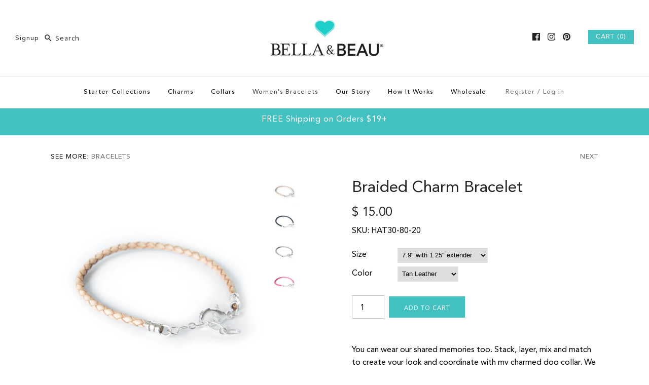

--- FILE ---
content_type: text/html; charset=utf-8
request_url: https://www.bellabeau.net/collections/womens-bracelets/products/womens-braided-leather-bracelet
body_size: 24398
content:
<!DOCTYPE html>
<html class="no-js">
<head>
























  <meta name="google-site-verification" content="xBhNyLNLsIQZ7xumrFh5enSVZNSyeAv61n1PWijaRm8" />
  <!-- Symmetry 3.0.9 -->
  <meta charset="UTF-8">
  <meta http-equiv="X-UA-Compatible" content="IE=edge,chrome=1">
  <meta name="viewport" content="width=device-width,initial-scale=1.0" />
  <meta name="theme-color" content="#43c1c0">
 
  
  <!-- YOTPO SCRIPT-->
  <script type="text/javascript">
(function e(){var e=document.createElement("script");e.type="text/javascript",e.async=true,e.src="//staticw2.yotpo.com/bGl8zibXkOuX5xXo6PBeL3SuqK5mE8dFt1cUVTn7/widget.js";var t=document.getElementsByTagName("script")[0];t.parentNode.insertBefore(e,t)})();
</script>
  
  
  
  <link rel="shortcut icon" href="//www.bellabeau.net/cdn/shop/files/Favicon-1.png?v=1613687653" type="image/png" />
  
  
  <title>
    Bella &amp; Beau Women&#39;s Charmed Bracelet
  </title>
  
  <meta name="description" content="Every Bella &amp; Beau bead and charm is carefully crafted to celebrate your dog&#39;s story from a devoted doggie perspective." />
  
  <link rel="canonical" href="https://www.bellabeau.net/products/womens-braided-leather-bracelet" />
  
  
<meta property="og:site_name" content="Bella &amp; Beau" />

    <meta property="og:image" content="http://www.bellabeau.net/cdn/shop/products/BB_LB_Tan_Single_HR_54fc3c09-fbc7-446a-bd3b-0ec61f8d33bc_1024x1024.jpg?v=1588016051" />
    <meta property="og:description" content="You can wear our shared memories too. Stack, layer, mix and match to create your look and coordinate with my..." />
    <meta property="og:title" content="Braided Charm Bracelet - Bella &amp; Beau" />
    <meta property="og:type" content="product" />
    <meta property="og:url" content="https://www.bellabeau.net/products/womens-braided-leather-bracelet" />
    <meta property="og:price:amount" content="15.00" />
    <meta property="og:price:currency" content="USD" />
    <meta property="og:availability" content="instock" />

  
 



  <meta name="twitter:card" content="summary">


  <meta name="twitter:title" content="Braided Charm Bracelet">
  <meta name="twitter:description" content="You can wear our shared memories too. Stack, layer, mix and match to create your look and coordinate with my charmed dog collar. We will both step out in style!
Made with genuine leather and stainless">
  <meta name="twitter:image" content="https://www.bellabeau.net/cdn/shop/products/BB_LB_Tan_Single_HR_54fc3c09-fbc7-446a-bd3b-0ec61f8d33bc_600x600.jpg?v=1588016051">
  <meta name="twitter:image:width" content="600">
  <meta name="twitter:image:height" content="600">

  
  



<link href="//fonts.googleapis.com/css?family=Open+Sans:400,700|Droid+Sans:400,700|Open+Sans:400,700|Droid+Sans:400,700|Open+Sans:400,700" rel="stylesheet" type="text/css">

  
  <link href="//www.bellabeau.net/cdn/shop/t/4/assets/styles.scss.css?v=130984803372071812141674764559" rel="stylesheet" type="text/css" media="all" />
  
  
  
  <script src="//ajax.googleapis.com/ajax/libs/jquery/1.8/jquery.min.js" type="text/javascript"></script>
  <script src="//www.bellabeau.net/cdn/shopifycloud/storefront/assets/themes_support/api.jquery-7ab1a3a4.js" type="text/javascript"></script>
<script>
  Shopify.money_format = "$ {{amount}}";
  window.theme = window.theme || {};
  theme.money_format = "$ {{amount}}";
  theme.productData = {};
  document.documentElement.className = document.documentElement.className.replace('no-js', '');
</script>

  <script>window.performance && window.performance.mark && window.performance.mark('shopify.content_for_header.start');</script><meta id="shopify-digital-wallet" name="shopify-digital-wallet" content="/9772184/digital_wallets/dialog">
<meta name="shopify-checkout-api-token" content="58773047c32b728b1b1a5a2fd23a5119">
<meta id="in-context-paypal-metadata" data-shop-id="9772184" data-venmo-supported="false" data-environment="production" data-locale="en_US" data-paypal-v4="true" data-currency="USD">
<link rel="alternate" type="application/json+oembed" href="https://www.bellabeau.net/products/womens-braided-leather-bracelet.oembed">
<script async="async" src="/checkouts/internal/preloads.js?locale=en-US"></script>
<link rel="preconnect" href="https://shop.app" crossorigin="anonymous">
<script async="async" src="https://shop.app/checkouts/internal/preloads.js?locale=en-US&shop_id=9772184" crossorigin="anonymous"></script>
<script id="shopify-features" type="application/json">{"accessToken":"58773047c32b728b1b1a5a2fd23a5119","betas":["rich-media-storefront-analytics"],"domain":"www.bellabeau.net","predictiveSearch":true,"shopId":9772184,"locale":"en"}</script>
<script>var Shopify = Shopify || {};
Shopify.shop = "kamins.myshopify.com";
Shopify.locale = "en";
Shopify.currency = {"active":"USD","rate":"1.0"};
Shopify.country = "US";
Shopify.theme = {"name":"symmetry-3-0-9","id":178427215,"schema_name":"Symmetry","schema_version":"3.0.9","theme_store_id":null,"role":"main"};
Shopify.theme.handle = "null";
Shopify.theme.style = {"id":null,"handle":null};
Shopify.cdnHost = "www.bellabeau.net/cdn";
Shopify.routes = Shopify.routes || {};
Shopify.routes.root = "/";</script>
<script type="module">!function(o){(o.Shopify=o.Shopify||{}).modules=!0}(window);</script>
<script>!function(o){function n(){var o=[];function n(){o.push(Array.prototype.slice.apply(arguments))}return n.q=o,n}var t=o.Shopify=o.Shopify||{};t.loadFeatures=n(),t.autoloadFeatures=n()}(window);</script>
<script>
  window.ShopifyPay = window.ShopifyPay || {};
  window.ShopifyPay.apiHost = "shop.app\/pay";
  window.ShopifyPay.redirectState = null;
</script>
<script id="shop-js-analytics" type="application/json">{"pageType":"product"}</script>
<script defer="defer" async type="module" src="//www.bellabeau.net/cdn/shopifycloud/shop-js/modules/v2/client.init-shop-cart-sync_IZsNAliE.en.esm.js"></script>
<script defer="defer" async type="module" src="//www.bellabeau.net/cdn/shopifycloud/shop-js/modules/v2/chunk.common_0OUaOowp.esm.js"></script>
<script type="module">
  await import("//www.bellabeau.net/cdn/shopifycloud/shop-js/modules/v2/client.init-shop-cart-sync_IZsNAliE.en.esm.js");
await import("//www.bellabeau.net/cdn/shopifycloud/shop-js/modules/v2/chunk.common_0OUaOowp.esm.js");

  window.Shopify.SignInWithShop?.initShopCartSync?.({"fedCMEnabled":true,"windoidEnabled":true});

</script>
<script>
  window.Shopify = window.Shopify || {};
  if (!window.Shopify.featureAssets) window.Shopify.featureAssets = {};
  window.Shopify.featureAssets['shop-js'] = {"shop-cart-sync":["modules/v2/client.shop-cart-sync_DLOhI_0X.en.esm.js","modules/v2/chunk.common_0OUaOowp.esm.js"],"init-fed-cm":["modules/v2/client.init-fed-cm_C6YtU0w6.en.esm.js","modules/v2/chunk.common_0OUaOowp.esm.js"],"shop-button":["modules/v2/client.shop-button_BCMx7GTG.en.esm.js","modules/v2/chunk.common_0OUaOowp.esm.js"],"shop-cash-offers":["modules/v2/client.shop-cash-offers_BT26qb5j.en.esm.js","modules/v2/chunk.common_0OUaOowp.esm.js","modules/v2/chunk.modal_CGo_dVj3.esm.js"],"init-windoid":["modules/v2/client.init-windoid_B9PkRMql.en.esm.js","modules/v2/chunk.common_0OUaOowp.esm.js"],"init-shop-email-lookup-coordinator":["modules/v2/client.init-shop-email-lookup-coordinator_DZkqjsbU.en.esm.js","modules/v2/chunk.common_0OUaOowp.esm.js"],"shop-toast-manager":["modules/v2/client.shop-toast-manager_Di2EnuM7.en.esm.js","modules/v2/chunk.common_0OUaOowp.esm.js"],"shop-login-button":["modules/v2/client.shop-login-button_BtqW_SIO.en.esm.js","modules/v2/chunk.common_0OUaOowp.esm.js","modules/v2/chunk.modal_CGo_dVj3.esm.js"],"avatar":["modules/v2/client.avatar_BTnouDA3.en.esm.js"],"pay-button":["modules/v2/client.pay-button_CWa-C9R1.en.esm.js","modules/v2/chunk.common_0OUaOowp.esm.js"],"init-shop-cart-sync":["modules/v2/client.init-shop-cart-sync_IZsNAliE.en.esm.js","modules/v2/chunk.common_0OUaOowp.esm.js"],"init-customer-accounts":["modules/v2/client.init-customer-accounts_DenGwJTU.en.esm.js","modules/v2/client.shop-login-button_BtqW_SIO.en.esm.js","modules/v2/chunk.common_0OUaOowp.esm.js","modules/v2/chunk.modal_CGo_dVj3.esm.js"],"init-shop-for-new-customer-accounts":["modules/v2/client.init-shop-for-new-customer-accounts_JdHXxpS9.en.esm.js","modules/v2/client.shop-login-button_BtqW_SIO.en.esm.js","modules/v2/chunk.common_0OUaOowp.esm.js","modules/v2/chunk.modal_CGo_dVj3.esm.js"],"init-customer-accounts-sign-up":["modules/v2/client.init-customer-accounts-sign-up_D6__K_p8.en.esm.js","modules/v2/client.shop-login-button_BtqW_SIO.en.esm.js","modules/v2/chunk.common_0OUaOowp.esm.js","modules/v2/chunk.modal_CGo_dVj3.esm.js"],"checkout-modal":["modules/v2/client.checkout-modal_C_ZQDY6s.en.esm.js","modules/v2/chunk.common_0OUaOowp.esm.js","modules/v2/chunk.modal_CGo_dVj3.esm.js"],"shop-follow-button":["modules/v2/client.shop-follow-button_XetIsj8l.en.esm.js","modules/v2/chunk.common_0OUaOowp.esm.js","modules/v2/chunk.modal_CGo_dVj3.esm.js"],"lead-capture":["modules/v2/client.lead-capture_DvA72MRN.en.esm.js","modules/v2/chunk.common_0OUaOowp.esm.js","modules/v2/chunk.modal_CGo_dVj3.esm.js"],"shop-login":["modules/v2/client.shop-login_ClXNxyh6.en.esm.js","modules/v2/chunk.common_0OUaOowp.esm.js","modules/v2/chunk.modal_CGo_dVj3.esm.js"],"payment-terms":["modules/v2/client.payment-terms_CNlwjfZz.en.esm.js","modules/v2/chunk.common_0OUaOowp.esm.js","modules/v2/chunk.modal_CGo_dVj3.esm.js"]};
</script>
<script>(function() {
  var isLoaded = false;
  function asyncLoad() {
    if (isLoaded) return;
    isLoaded = true;
    var urls = ["\/\/static.zotabox.com\/d\/9\/d9957da66ba76d867ac4659a39a7a385\/widgets.js?shop=kamins.myshopify.com","https:\/\/cdn-scripts.signifyd.com\/shopify\/script-tag.js?shop=kamins.myshopify.com","https:\/\/scripttags.justuno.com\/shopify_justuno_9772184_46902.js?shop=kamins.myshopify.com","https:\/\/a.mailmunch.co\/widgets\/site-274359-555ddca8a18a886679d1fa5c1c36d0b589520313.js?shop=kamins.myshopify.com"];
    for (var i = 0; i < urls.length; i++) {
      var s = document.createElement('script');
      s.type = 'text/javascript';
      s.async = true;
      s.src = urls[i];
      var x = document.getElementsByTagName('script')[0];
      x.parentNode.insertBefore(s, x);
    }
  };
  if(window.attachEvent) {
    window.attachEvent('onload', asyncLoad);
  } else {
    window.addEventListener('load', asyncLoad, false);
  }
})();</script>
<script id="__st">var __st={"a":9772184,"offset":-21600,"reqid":"420f46f5-82e4-4f61-8b8c-cf2aac2f3af4-1768546955","pageurl":"www.bellabeau.net\/collections\/womens-bracelets\/products\/womens-braided-leather-bracelet","u":"484dcd760427","p":"product","rtyp":"product","rid":11749448655};</script>
<script>window.ShopifyPaypalV4VisibilityTracking = true;</script>
<script id="captcha-bootstrap">!function(){'use strict';const t='contact',e='account',n='new_comment',o=[[t,t],['blogs',n],['comments',n],[t,'customer']],c=[[e,'customer_login'],[e,'guest_login'],[e,'recover_customer_password'],[e,'create_customer']],r=t=>t.map((([t,e])=>`form[action*='/${t}']:not([data-nocaptcha='true']) input[name='form_type'][value='${e}']`)).join(','),a=t=>()=>t?[...document.querySelectorAll(t)].map((t=>t.form)):[];function s(){const t=[...o],e=r(t);return a(e)}const i='password',u='form_key',d=['recaptcha-v3-token','g-recaptcha-response','h-captcha-response',i],f=()=>{try{return window.sessionStorage}catch{return}},m='__shopify_v',_=t=>t.elements[u];function p(t,e,n=!1){try{const o=window.sessionStorage,c=JSON.parse(o.getItem(e)),{data:r}=function(t){const{data:e,action:n}=t;return t[m]||n?{data:e,action:n}:{data:t,action:n}}(c);for(const[e,n]of Object.entries(r))t.elements[e]&&(t.elements[e].value=n);n&&o.removeItem(e)}catch(o){console.error('form repopulation failed',{error:o})}}const l='form_type',E='cptcha';function T(t){t.dataset[E]=!0}const w=window,h=w.document,L='Shopify',v='ce_forms',y='captcha';let A=!1;((t,e)=>{const n=(g='f06e6c50-85a8-45c8-87d0-21a2b65856fe',I='https://cdn.shopify.com/shopifycloud/storefront-forms-hcaptcha/ce_storefront_forms_captcha_hcaptcha.v1.5.2.iife.js',D={infoText:'Protected by hCaptcha',privacyText:'Privacy',termsText:'Terms'},(t,e,n)=>{const o=w[L][v],c=o.bindForm;if(c)return c(t,g,e,D).then(n);var r;o.q.push([[t,g,e,D],n]),r=I,A||(h.body.append(Object.assign(h.createElement('script'),{id:'captcha-provider',async:!0,src:r})),A=!0)});var g,I,D;w[L]=w[L]||{},w[L][v]=w[L][v]||{},w[L][v].q=[],w[L][y]=w[L][y]||{},w[L][y].protect=function(t,e){n(t,void 0,e),T(t)},Object.freeze(w[L][y]),function(t,e,n,w,h,L){const[v,y,A,g]=function(t,e,n){const i=e?o:[],u=t?c:[],d=[...i,...u],f=r(d),m=r(i),_=r(d.filter((([t,e])=>n.includes(e))));return[a(f),a(m),a(_),s()]}(w,h,L),I=t=>{const e=t.target;return e instanceof HTMLFormElement?e:e&&e.form},D=t=>v().includes(t);t.addEventListener('submit',(t=>{const e=I(t);if(!e)return;const n=D(e)&&!e.dataset.hcaptchaBound&&!e.dataset.recaptchaBound,o=_(e),c=g().includes(e)&&(!o||!o.value);(n||c)&&t.preventDefault(),c&&!n&&(function(t){try{if(!f())return;!function(t){const e=f();if(!e)return;const n=_(t);if(!n)return;const o=n.value;o&&e.removeItem(o)}(t);const e=Array.from(Array(32),(()=>Math.random().toString(36)[2])).join('');!function(t,e){_(t)||t.append(Object.assign(document.createElement('input'),{type:'hidden',name:u})),t.elements[u].value=e}(t,e),function(t,e){const n=f();if(!n)return;const o=[...t.querySelectorAll(`input[type='${i}']`)].map((({name:t})=>t)),c=[...d,...o],r={};for(const[a,s]of new FormData(t).entries())c.includes(a)||(r[a]=s);n.setItem(e,JSON.stringify({[m]:1,action:t.action,data:r}))}(t,e)}catch(e){console.error('failed to persist form',e)}}(e),e.submit())}));const S=(t,e)=>{t&&!t.dataset[E]&&(n(t,e.some((e=>e===t))),T(t))};for(const o of['focusin','change'])t.addEventListener(o,(t=>{const e=I(t);D(e)&&S(e,y())}));const B=e.get('form_key'),M=e.get(l),P=B&&M;t.addEventListener('DOMContentLoaded',(()=>{const t=y();if(P)for(const e of t)e.elements[l].value===M&&p(e,B);[...new Set([...A(),...v().filter((t=>'true'===t.dataset.shopifyCaptcha))])].forEach((e=>S(e,t)))}))}(h,new URLSearchParams(w.location.search),n,t,e,['guest_login'])})(!0,!0)}();</script>
<script integrity="sha256-4kQ18oKyAcykRKYeNunJcIwy7WH5gtpwJnB7kiuLZ1E=" data-source-attribution="shopify.loadfeatures" defer="defer" src="//www.bellabeau.net/cdn/shopifycloud/storefront/assets/storefront/load_feature-a0a9edcb.js" crossorigin="anonymous"></script>
<script crossorigin="anonymous" defer="defer" src="//www.bellabeau.net/cdn/shopifycloud/storefront/assets/shopify_pay/storefront-65b4c6d7.js?v=20250812"></script>
<script data-source-attribution="shopify.dynamic_checkout.dynamic.init">var Shopify=Shopify||{};Shopify.PaymentButton=Shopify.PaymentButton||{isStorefrontPortableWallets:!0,init:function(){window.Shopify.PaymentButton.init=function(){};var t=document.createElement("script");t.src="https://www.bellabeau.net/cdn/shopifycloud/portable-wallets/latest/portable-wallets.en.js",t.type="module",document.head.appendChild(t)}};
</script>
<script data-source-attribution="shopify.dynamic_checkout.buyer_consent">
  function portableWalletsHideBuyerConsent(e){var t=document.getElementById("shopify-buyer-consent"),n=document.getElementById("shopify-subscription-policy-button");t&&n&&(t.classList.add("hidden"),t.setAttribute("aria-hidden","true"),n.removeEventListener("click",e))}function portableWalletsShowBuyerConsent(e){var t=document.getElementById("shopify-buyer-consent"),n=document.getElementById("shopify-subscription-policy-button");t&&n&&(t.classList.remove("hidden"),t.removeAttribute("aria-hidden"),n.addEventListener("click",e))}window.Shopify?.PaymentButton&&(window.Shopify.PaymentButton.hideBuyerConsent=portableWalletsHideBuyerConsent,window.Shopify.PaymentButton.showBuyerConsent=portableWalletsShowBuyerConsent);
</script>
<script data-source-attribution="shopify.dynamic_checkout.cart.bootstrap">document.addEventListener("DOMContentLoaded",(function(){function t(){return document.querySelector("shopify-accelerated-checkout-cart, shopify-accelerated-checkout")}if(t())Shopify.PaymentButton.init();else{new MutationObserver((function(e,n){t()&&(Shopify.PaymentButton.init(),n.disconnect())})).observe(document.body,{childList:!0,subtree:!0})}}));
</script>
<link id="shopify-accelerated-checkout-styles" rel="stylesheet" media="screen" href="https://www.bellabeau.net/cdn/shopifycloud/portable-wallets/latest/accelerated-checkout-backwards-compat.css" crossorigin="anonymous">
<style id="shopify-accelerated-checkout-cart">
        #shopify-buyer-consent {
  margin-top: 1em;
  display: inline-block;
  width: 100%;
}

#shopify-buyer-consent.hidden {
  display: none;
}

#shopify-subscription-policy-button {
  background: none;
  border: none;
  padding: 0;
  text-decoration: underline;
  font-size: inherit;
  cursor: pointer;
}

#shopify-subscription-policy-button::before {
  box-shadow: none;
}

      </style>

<script>window.performance && window.performance.mark && window.performance.mark('shopify.content_for_header.end');</script>
<script>window.BOLD = window.BOLD || {};
    window.BOLD.common = window.BOLD.common || {};
    window.BOLD.common.Shopify = window.BOLD.common.Shopify || {};
    window.BOLD.common.Shopify.shop = {
        domain: 'www.bellabeau.net',
        permanent_domain: 'kamins.myshopify.com',
        url: 'https://www.bellabeau.net',
        secure_url: 'https://www.bellabeau.net',
        money_format: "$ {{amount}}",
        currency: "USD"
    };
    window.BOLD.common.Shopify.customer = {
        id: null,
        tags: null,
    };
    window.BOLD.common.Shopify.cart = {"note":null,"attributes":{},"original_total_price":0,"total_price":0,"total_discount":0,"total_weight":0.0,"item_count":0,"items":[],"requires_shipping":false,"currency":"USD","items_subtotal_price":0,"cart_level_discount_applications":[],"checkout_charge_amount":0};
    window.BOLD.common.template = 'product';window.BOLD.common.Shopify.formatMoney = function(money, format) {
        function n(t, e) {
            return "undefined" == typeof t ? e : t
        }
        function r(t, e, r, i) {
            if (e = n(e, 2),
            r = n(r, ","),
            i = n(i, "."),
            isNaN(t) || null == t)
                return 0;
            t = (t / 100).toFixed(e);
            var o = t.split(".")
              , a = o[0].replace(/(\d)(?=(\d\d\d)+(?!\d))/g, "$1" + r)
              , s = o[1] ? i + o[1] : "";
            return a + s
        }
        "string" == typeof money && (money = money.replace(".", ""));
        var i = ""
          , o = /\{\{\s*(\w+)\s*\}\}/
          , a = format || window.BOLD.common.Shopify.shop.money_format || window.Shopify.money_format || "$ {{ amount }}";
        switch (a.match(o)[1]) {
            case "amount":
                i = r(money, 2);
                break;
            case "amount_no_decimals":
                i = r(money, 0);
                break;
            case "amount_with_comma_separator":
                i = r(money, 2, ".", ",");
                break;
            case "amount_no_decimals_with_comma_separator":
                i = r(money, 0, ".", ",");
                break;
            case "amount_with_space_separator":
                i = r(money, 2, ".", " ");
                break;
            case "amount_no_decimals_with_space_separator":
                i = r(money, 0, ".", " ");
                break;
        }
        return a.replace(o, i);
    };
    window.BOLD.common.Shopify.saveProduct = function (handle, product) {
        if (typeof handle === 'string' && typeof window.BOLD.common.Shopify.products[handle] === 'undefined') {
            if (typeof product === 'number') {
                window.BOLD.common.Shopify.handles[product] = handle;
                product = { id: product };
            }
            window.BOLD.common.Shopify.products[handle] = product;
        }
    };
    window.BOLD.common.Shopify.saveVariant = function (variant_id, variant) {
        if (typeof variant_id === 'number' && typeof window.BOLD.common.Shopify.variants[variant_id] === 'undefined') {
            window.BOLD.common.Shopify.variants[variant_id] = variant;
        }
    };window.BOLD.common.Shopify.products = window.BOLD.common.Shopify.products || {};
    window.BOLD.common.Shopify.variants = window.BOLD.common.Shopify.variants || {};
    window.BOLD.common.Shopify.handles = window.BOLD.common.Shopify.handles || {};window.BOLD.common.Shopify.handle = "womens-braided-leather-bracelet"
window.BOLD.common.Shopify.saveProduct("womens-braided-leather-bracelet", 11749448655);window.BOLD.common.Shopify.saveVariant(48062988047, { product_id: 11749448655, product_handle: "womens-braided-leather-bracelet", price: 1500, group_id: '', csp_metafield: {}});window.BOLD.common.Shopify.saveVariant(48063013903, { product_id: 11749448655, product_handle: "womens-braided-leather-bracelet", price: 1500, group_id: '', csp_metafield: {}});window.BOLD.common.Shopify.saveVariant(31605201764422, { product_id: 11749448655, product_handle: "womens-braided-leather-bracelet", price: 1500, group_id: '', csp_metafield: {}});window.BOLD.common.Shopify.saveVariant(31605203533894, { product_id: 11749448655, product_handle: "womens-braided-leather-bracelet", price: 1500, group_id: '', csp_metafield: {}});window.BOLD.common.Shopify.saveVariant(31605206483014, { product_id: 11749448655, product_handle: "womens-braided-leather-bracelet", price: 1500, group_id: '', csp_metafield: {}});window.BOLD.common.Shopify.saveVariant(31605207203910, { product_id: 11749448655, product_handle: "womens-braided-leather-bracelet", price: 1500, group_id: '', csp_metafield: {}});window.BOLD.common.Shopify.saveVariant(31605207892038, { product_id: 11749448655, product_handle: "womens-braided-leather-bracelet", price: 1500, group_id: '', csp_metafield: {}});window.BOLD.common.Shopify.saveProduct("womens-braided-leather-bracelet", 11749448655);window.BOLD.common.Shopify.saveVariant(48062988047, { product_id: 11749448655, product_handle: "womens-braided-leather-bracelet", price: 1500, group_id: '', csp_metafield: {}});window.BOLD.common.Shopify.saveVariant(48063013903, { product_id: 11749448655, product_handle: "womens-braided-leather-bracelet", price: 1500, group_id: '', csp_metafield: {}});window.BOLD.common.Shopify.saveVariant(31605201764422, { product_id: 11749448655, product_handle: "womens-braided-leather-bracelet", price: 1500, group_id: '', csp_metafield: {}});window.BOLD.common.Shopify.saveVariant(31605203533894, { product_id: 11749448655, product_handle: "womens-braided-leather-bracelet", price: 1500, group_id: '', csp_metafield: {}});window.BOLD.common.Shopify.saveVariant(31605206483014, { product_id: 11749448655, product_handle: "womens-braided-leather-bracelet", price: 1500, group_id: '', csp_metafield: {}});window.BOLD.common.Shopify.saveVariant(31605207203910, { product_id: 11749448655, product_handle: "womens-braided-leather-bracelet", price: 1500, group_id: '', csp_metafield: {}});window.BOLD.common.Shopify.saveVariant(31605207892038, { product_id: 11749448655, product_handle: "womens-braided-leather-bracelet", price: 1500, group_id: '', csp_metafield: {}});window.BOLD.common.Shopify.saveProduct("womens-braided-double-wrap-leather-bracelet", 11749606671);window.BOLD.common.Shopify.saveVariant(47743797967, { product_id: 11749606671, product_handle: "womens-braided-double-wrap-leather-bracelet", price: 1900, group_id: '', csp_metafield: {}});window.BOLD.common.Shopify.saveVariant(47743798031, { product_id: 11749606671, product_handle: "womens-braided-double-wrap-leather-bracelet", price: 1900, group_id: '', csp_metafield: {}});window.BOLD.common.Shopify.saveVariant(47743798095, { product_id: 11749606671, product_handle: "womens-braided-double-wrap-leather-bracelet", price: 1900, group_id: '', csp_metafield: {}});window.BOLD.common.Shopify.saveVariant(47743798159, { product_id: 11749606671, product_handle: "womens-braided-double-wrap-leather-bracelet", price: 1900, group_id: '', csp_metafield: {}});window.BOLD.common.Shopify.saveProduct("womens-bracelet", 9104415428);window.BOLD.common.Shopify.saveVariant(30357403716, { product_id: 9104415428, product_handle: "womens-bracelet", price: 2900, group_id: '', csp_metafield: {}});window.BOLD.common.Shopify.saveVariant(30357403780, { product_id: 9104415428, product_handle: "womens-bracelet", price: 2900, group_id: '', csp_metafield: {}});window.BOLD.common.Shopify.saveVariant(30357403844, { product_id: 9104415428, product_handle: "womens-bracelet", price: 2900, group_id: '', csp_metafield: {}});window.BOLD.common.Shopify.saveVariant(30357403908, { product_id: 9104415428, product_handle: "womens-bracelet", price: 2900, group_id: '', csp_metafield: {}});window.BOLD.common.Shopify.saveVariant(30357403972, { product_id: 9104415428, product_handle: "womens-bracelet", price: 2900, group_id: '', csp_metafield: {}});window.BOLD.common.Shopify.saveProduct("make-no-bones-about-it-starter-collection-bracelet", 761554141285);window.BOLD.common.Shopify.saveVariant(8196297490533, { product_id: 761554141285, product_handle: "make-no-bones-about-it-starter-collection-bracelet", price: 5000, group_id: '', csp_metafield: {}});window.BOLD.common.Shopify.saveVariant(8196297523301, { product_id: 761554141285, product_handle: "make-no-bones-about-it-starter-collection-bracelet", price: 5000, group_id: '', csp_metafield: {}});window.BOLD.common.Shopify.saveVariant(31605298004038, { product_id: 761554141285, product_handle: "make-no-bones-about-it-starter-collection-bracelet", price: 5000, group_id: '', csp_metafield: {}});window.BOLD.common.Shopify.saveVariant(31605317500998, { product_id: 761554141285, product_handle: "make-no-bones-about-it-starter-collection-bracelet", price: 5000, group_id: '', csp_metafield: {}});window.BOLD.common.Shopify.saveProduct("always-by-my-side-black-leather-7-with-1-25-extender", 1362414436453);window.BOLD.common.Shopify.saveVariant(12605377708133, { product_id: 1362414436453, product_handle: "always-by-my-side-black-leather-7-with-1-25-extender", price: 2900, group_id: '', csp_metafield: {}});window.BOLD.common.Shopify.saveProduct("the-good-life-1", 4478216896582);window.BOLD.common.Shopify.saveVariant(31606093971526, { product_id: 4478216896582, product_handle: "the-good-life-1", price: 5500, group_id: '', csp_metafield: {}});window.BOLD.common.Shopify.saveVariant(31606094004294, { product_id: 4478216896582, product_handle: "the-good-life-1", price: 5500, group_id: '', csp_metafield: {}});window.BOLD.common.Shopify.saveVariant(31606094037062, { product_id: 4478216896582, product_handle: "the-good-life-1", price: 5500, group_id: '', csp_metafield: {}});window.BOLD.common.Shopify.saveVariant(31606094069830, { product_id: 4478216896582, product_handle: "the-good-life-1", price: 5500, group_id: '', csp_metafield: {}});window.BOLD.common.Shopify.metafields = window.BOLD.common.Shopify.metafields || {};window.BOLD.common.Shopify.metafields["bold_rp"] = {};</script><script>var BOLD = BOLD || {};
    BOLD.products = BOLD.products || {};
    BOLD.variant_lookup = BOLD.variant_lookup || {};BOLD.variant_lookup[48062988047] ="womens-braided-leather-bracelet";BOLD.variant_lookup[48063013903] ="womens-braided-leather-bracelet";BOLD.variant_lookup[31605201764422] ="womens-braided-leather-bracelet";BOLD.variant_lookup[31605203533894] ="womens-braided-leather-bracelet";BOLD.variant_lookup[31605206483014] ="womens-braided-leather-bracelet";BOLD.variant_lookup[31605207203910] ="womens-braided-leather-bracelet";BOLD.variant_lookup[31605207892038] ="womens-braided-leather-bracelet";BOLD.products["womens-braided-leather-bracelet"] ={"id":11749448655,"title":"Braided Charm Bracelet","handle":"womens-braided-leather-bracelet","description":"\u003cp\u003eYou can wear our shared memories too. Stack, layer, mix and match to create your look and coordinate with my charmed dog collar. We will both step out in style!\u003c\/p\u003e\n\u003cp\u003e\u003cspan style=\"color: #666666;\"\u003e\u003cem\u003eMade with genuine leather and stainless steel clasps.\u003c\/em\u003e\u003c\/span\u003e\u003c\/p\u003e\n\u003cp\u003e\u003cspan style=\"color: #666666;\"\u003e\u003cem\u003e*Charms are sold separately.\u003c\/em\u003e\u003c\/span\u003e\u003c\/p\u003e","published_at":"2016-10-02T19:54:00","created_at":"2017-07-17T10:54:03","vendor":"Bella \u0026 Beau","type":"Bracelets","tags":[],"price":1500,"price_min":1500,"price_max":1500,"price_varies":false,"compare_at_price":null,"compare_at_price_min":0,"compare_at_price_max":0,"compare_at_price_varies":true,"all_variant_ids":[48062988047,48063013903,31605201764422,31605203533894,31605206483014,31605207203910,31605207892038],"variants":[{"id":48062988047,"product_id":11749448655,"product_handle":"womens-braided-leather-bracelet","title":"7.9\" with 1.25\" extender \/ Tan Leather","option1":"7.9\" with 1.25\" extender","option2":"Tan Leather","option3":null,"sku":"HAT30-80-20","requires_shipping":true,"taxable":true,"featured_image":{"created_at":"T","id":2573949927525,"position":1,"product_id":11749448655,"src":"\/\/www.bellabeau.net\/cdn\/shop\/products\/BB_LB_Tan_Single_HR_54fc3c09-fbc7-446a-bd3b-0ec61f8d33bc.jpg?v=1588016051","updated_at":"T"},"image_id":2573949927525,"available":true,"name":"Braided Charm Bracelet - 7.9\" with 1.25\" extender \/ Tan Leather","options":["7.9\" with 1.25\" extender","Tan Leather"],"price":1500,"weight":14,"compare_at_price":null,"inventory_quantity":10,"inventory_management":"shopify","inventory_policy":"deny","inventory_in_cart":0,"inventory_remaining":10,"incoming":false,"next_incoming_date":null,"taxable":true,"barcode":"816105022621"},{"id":48063013903,"product_id":11749448655,"product_handle":"womens-braided-leather-bracelet","title":"7.9\" with 1.25\" extender \/ Black Leather","option1":"7.9\" with 1.25\" extender","option2":"Black Leather","option3":null,"sku":"HAT30-90-20","requires_shipping":true,"taxable":true,"featured_image":{"created_at":"T","id":2573949829221,"position":2,"product_id":11749448655,"src":"\/\/www.bellabeau.net\/cdn\/shop\/products\/BB_LB_Black_Single_HR_90bbb6b0-080d-4cbc-8bd2-39bad3607961.jpg?v=1588016051","updated_at":"T"},"image_id":2573949829221,"available":true,"name":"Braided Charm Bracelet - 7.9\" with 1.25\" extender \/ Black Leather","options":["7.9\" with 1.25\" extender","Black Leather"],"price":1500,"weight":14,"compare_at_price":null,"inventory_quantity":19,"inventory_management":"shopify","inventory_policy":"deny","inventory_in_cart":0,"inventory_remaining":19,"incoming":false,"next_incoming_date":null,"taxable":true,"barcode":"816105022645"},{"id":31605201764422,"product_id":11749448655,"product_handle":"womens-braided-leather-bracelet","title":"7.3\" with 1.25\" extender \/ Tan Leather","option1":"7.3\" with 1.25\" extender","option2":"Tan Leather","option3":null,"sku":"HAT30-80-17","requires_shipping":true,"taxable":true,"featured_image":{"created_at":"T","id":2573949927525,"position":1,"product_id":11749448655,"src":"\/\/www.bellabeau.net\/cdn\/shop\/products\/BB_LB_Tan_Single_HR_54fc3c09-fbc7-446a-bd3b-0ec61f8d33bc.jpg?v=1588016051","updated_at":"T"},"image_id":2573949927525,"available":true,"name":"Braided Charm Bracelet - 7.3\" with 1.25\" extender \/ Tan Leather","options":["7.3\" with 1.25\" extender","Tan Leather"],"price":1500,"weight":14,"compare_at_price":null,"inventory_quantity":3,"inventory_management":"shopify","inventory_policy":"deny","inventory_in_cart":0,"inventory_remaining":3,"incoming":false,"next_incoming_date":null,"taxable":true,"barcode":""},{"id":31605203533894,"product_id":11749448655,"product_handle":"womens-braided-leather-bracelet","title":"7.3\" with 1.25\" extender \/ Black Leather","option1":"7.3\" with 1.25\" extender","option2":"Black Leather","option3":null,"sku":"HAT30-90-17","requires_shipping":true,"taxable":true,"featured_image":{"created_at":"T","id":2573949829221,"position":2,"product_id":11749448655,"src":"\/\/www.bellabeau.net\/cdn\/shop\/products\/BB_LB_Black_Single_HR_90bbb6b0-080d-4cbc-8bd2-39bad3607961.jpg?v=1588016051","updated_at":"T"},"image_id":2573949829221,"available":true,"name":"Braided Charm Bracelet - 7.3\" with 1.25\" extender \/ Black Leather","options":["7.3\" with 1.25\" extender","Black Leather"],"price":1500,"weight":14,"compare_at_price":null,"inventory_quantity":28,"inventory_management":"shopify","inventory_policy":"deny","inventory_in_cart":0,"inventory_remaining":28,"incoming":false,"next_incoming_date":null,"taxable":true,"barcode":""},{"id":31605206483014,"product_id":11749448655,"product_handle":"womens-braided-leather-bracelet","title":"7.3\" with 1.25\" extender \/ Metal","option1":"7.3\" with 1.25\" extender","option2":"Metal","option3":null,"sku":"HAT30-75-17","requires_shipping":true,"taxable":true,"featured_image":{"created_at":"T","id":13859149381702,"position":3,"product_id":11749448655,"src":"\/\/www.bellabeau.net\/cdn\/shop\/products\/BB_LB_Silver_Single-Web.jpg?v=1588016051","updated_at":"T"},"image_id":13859149381702,"available":true,"name":"Braided Charm Bracelet - 7.3\" with 1.25\" extender \/ Metal","options":["7.3\" with 1.25\" extender","Metal"],"price":1500,"weight":14,"compare_at_price":null,"inventory_quantity":5,"inventory_management":"shopify","inventory_policy":"deny","inventory_in_cart":0,"inventory_remaining":5,"incoming":false,"next_incoming_date":null,"taxable":true,"barcode":""},{"id":31605207203910,"product_id":11749448655,"product_handle":"womens-braided-leather-bracelet","title":"7.9\" with 1.25\" extender \/ Metal","option1":"7.9\" with 1.25\" extender","option2":"Metal","option3":null,"sku":"HAT30-75-19","requires_shipping":true,"taxable":true,"featured_image":{"created_at":"T","id":13859149381702,"position":3,"product_id":11749448655,"src":"\/\/www.bellabeau.net\/cdn\/shop\/products\/BB_LB_Silver_Single-Web.jpg?v=1588016051","updated_at":"T"},"image_id":13859149381702,"available":true,"name":"Braided Charm Bracelet - 7.9\" with 1.25\" extender \/ Metal","options":["7.9\" with 1.25\" extender","Metal"],"price":1500,"weight":14,"compare_at_price":null,"inventory_quantity":9,"inventory_management":"shopify","inventory_policy":"deny","inventory_in_cart":0,"inventory_remaining":9,"incoming":false,"next_incoming_date":null,"taxable":true,"barcode":""},{"id":31605207892038,"product_id":11749448655,"product_handle":"womens-braided-leather-bracelet","title":"7.3\" with 1.25\" extender \/ Pink Leather","option1":"7.3\" with 1.25\" extender","option2":"Pink Leather","option3":null,"sku":"HAT30-20-17","requires_shipping":true,"taxable":true,"featured_image":{"created_at":"T","id":13859151413318,"position":4,"product_id":11749448655,"src":"\/\/www.bellabeau.net\/cdn\/shop\/products\/BB_LB_Pink_Single-Web.jpg?v=1588016129","updated_at":"T"},"image_id":13859151413318,"available":true,"name":"Braided Charm Bracelet - 7.3\" with 1.25\" extender \/ Pink Leather","options":["7.3\" with 1.25\" extender","Pink Leather"],"price":1500,"weight":14,"compare_at_price":null,"inventory_quantity":5,"inventory_management":"shopify","inventory_policy":"deny","inventory_in_cart":0,"inventory_remaining":5,"incoming":false,"next_incoming_date":null,"taxable":true,"barcode":""}],"available":true,"images":["\/\/www.bellabeau.net\/cdn\/shop\/products\/BB_LB_Tan_Single_HR_54fc3c09-fbc7-446a-bd3b-0ec61f8d33bc.jpg?v=1588016051","\/\/www.bellabeau.net\/cdn\/shop\/products\/BB_LB_Black_Single_HR_90bbb6b0-080d-4cbc-8bd2-39bad3607961.jpg?v=1588016051","\/\/www.bellabeau.net\/cdn\/shop\/products\/BB_LB_Silver_Single-Web.jpg?v=1588016051","\/\/www.bellabeau.net\/cdn\/shop\/products\/BB_LB_Pink_Single-Web.jpg?v=1588016129"],"featured_image":"\/\/www.bellabeau.net\/cdn\/shop\/products\/BB_LB_Tan_Single_HR_54fc3c09-fbc7-446a-bd3b-0ec61f8d33bc.jpg?v=1588016051","options":["Size","Color"],"url":"\/products\/womens-braided-leather-bracelet"}</script><!-- Hotjar Tracking Code for https://www.bellabeau.net/ -->
<script>
    (function(h,o,t,j,a,r){
        h.hj=h.hj||function(){(h.hj.q=h.hj.q||[]).push(arguments)};
        h._hjSettings={hjid:627550,hjsv:5};
        a=o.getElementsByTagName('head')[0];
        r=o.createElement('script');r.async=1;
        r.src=t+h._hjSettings.hjid+j+h._hjSettings.hjsv;
        a.appendChild(r);
    })(window,document,'//static.hotjar.com/c/hotjar-','.js?sv=');
</script>
  
<link href="https://monorail-edge.shopifysvc.com" rel="dns-prefetch">
<script>(function(){if ("sendBeacon" in navigator && "performance" in window) {try {var session_token_from_headers = performance.getEntriesByType('navigation')[0].serverTiming.find(x => x.name == '_s').description;} catch {var session_token_from_headers = undefined;}var session_cookie_matches = document.cookie.match(/_shopify_s=([^;]*)/);var session_token_from_cookie = session_cookie_matches && session_cookie_matches.length === 2 ? session_cookie_matches[1] : "";var session_token = session_token_from_headers || session_token_from_cookie || "";function handle_abandonment_event(e) {var entries = performance.getEntries().filter(function(entry) {return /monorail-edge.shopifysvc.com/.test(entry.name);});if (!window.abandonment_tracked && entries.length === 0) {window.abandonment_tracked = true;var currentMs = Date.now();var navigation_start = performance.timing.navigationStart;var payload = {shop_id: 9772184,url: window.location.href,navigation_start,duration: currentMs - navigation_start,session_token,page_type: "product"};window.navigator.sendBeacon("https://monorail-edge.shopifysvc.com/v1/produce", JSON.stringify({schema_id: "online_store_buyer_site_abandonment/1.1",payload: payload,metadata: {event_created_at_ms: currentMs,event_sent_at_ms: currentMs}}));}}window.addEventListener('pagehide', handle_abandonment_event);}}());</script>
<script id="web-pixels-manager-setup">(function e(e,d,r,n,o){if(void 0===o&&(o={}),!Boolean(null===(a=null===(i=window.Shopify)||void 0===i?void 0:i.analytics)||void 0===a?void 0:a.replayQueue)){var i,a;window.Shopify=window.Shopify||{};var t=window.Shopify;t.analytics=t.analytics||{};var s=t.analytics;s.replayQueue=[],s.publish=function(e,d,r){return s.replayQueue.push([e,d,r]),!0};try{self.performance.mark("wpm:start")}catch(e){}var l=function(){var e={modern:/Edge?\/(1{2}[4-9]|1[2-9]\d|[2-9]\d{2}|\d{4,})\.\d+(\.\d+|)|Firefox\/(1{2}[4-9]|1[2-9]\d|[2-9]\d{2}|\d{4,})\.\d+(\.\d+|)|Chrom(ium|e)\/(9{2}|\d{3,})\.\d+(\.\d+|)|(Maci|X1{2}).+ Version\/(15\.\d+|(1[6-9]|[2-9]\d|\d{3,})\.\d+)([,.]\d+|)( \(\w+\)|)( Mobile\/\w+|) Safari\/|Chrome.+OPR\/(9{2}|\d{3,})\.\d+\.\d+|(CPU[ +]OS|iPhone[ +]OS|CPU[ +]iPhone|CPU IPhone OS|CPU iPad OS)[ +]+(15[._]\d+|(1[6-9]|[2-9]\d|\d{3,})[._]\d+)([._]\d+|)|Android:?[ /-](13[3-9]|1[4-9]\d|[2-9]\d{2}|\d{4,})(\.\d+|)(\.\d+|)|Android.+Firefox\/(13[5-9]|1[4-9]\d|[2-9]\d{2}|\d{4,})\.\d+(\.\d+|)|Android.+Chrom(ium|e)\/(13[3-9]|1[4-9]\d|[2-9]\d{2}|\d{4,})\.\d+(\.\d+|)|SamsungBrowser\/([2-9]\d|\d{3,})\.\d+/,legacy:/Edge?\/(1[6-9]|[2-9]\d|\d{3,})\.\d+(\.\d+|)|Firefox\/(5[4-9]|[6-9]\d|\d{3,})\.\d+(\.\d+|)|Chrom(ium|e)\/(5[1-9]|[6-9]\d|\d{3,})\.\d+(\.\d+|)([\d.]+$|.*Safari\/(?![\d.]+ Edge\/[\d.]+$))|(Maci|X1{2}).+ Version\/(10\.\d+|(1[1-9]|[2-9]\d|\d{3,})\.\d+)([,.]\d+|)( \(\w+\)|)( Mobile\/\w+|) Safari\/|Chrome.+OPR\/(3[89]|[4-9]\d|\d{3,})\.\d+\.\d+|(CPU[ +]OS|iPhone[ +]OS|CPU[ +]iPhone|CPU IPhone OS|CPU iPad OS)[ +]+(10[._]\d+|(1[1-9]|[2-9]\d|\d{3,})[._]\d+)([._]\d+|)|Android:?[ /-](13[3-9]|1[4-9]\d|[2-9]\d{2}|\d{4,})(\.\d+|)(\.\d+|)|Mobile Safari.+OPR\/([89]\d|\d{3,})\.\d+\.\d+|Android.+Firefox\/(13[5-9]|1[4-9]\d|[2-9]\d{2}|\d{4,})\.\d+(\.\d+|)|Android.+Chrom(ium|e)\/(13[3-9]|1[4-9]\d|[2-9]\d{2}|\d{4,})\.\d+(\.\d+|)|Android.+(UC? ?Browser|UCWEB|U3)[ /]?(15\.([5-9]|\d{2,})|(1[6-9]|[2-9]\d|\d{3,})\.\d+)\.\d+|SamsungBrowser\/(5\.\d+|([6-9]|\d{2,})\.\d+)|Android.+MQ{2}Browser\/(14(\.(9|\d{2,})|)|(1[5-9]|[2-9]\d|\d{3,})(\.\d+|))(\.\d+|)|K[Aa][Ii]OS\/(3\.\d+|([4-9]|\d{2,})\.\d+)(\.\d+|)/},d=e.modern,r=e.legacy,n=navigator.userAgent;return n.match(d)?"modern":n.match(r)?"legacy":"unknown"}(),u="modern"===l?"modern":"legacy",c=(null!=n?n:{modern:"",legacy:""})[u],f=function(e){return[e.baseUrl,"/wpm","/b",e.hashVersion,"modern"===e.buildTarget?"m":"l",".js"].join("")}({baseUrl:d,hashVersion:r,buildTarget:u}),m=function(e){var d=e.version,r=e.bundleTarget,n=e.surface,o=e.pageUrl,i=e.monorailEndpoint;return{emit:function(e){var a=e.status,t=e.errorMsg,s=(new Date).getTime(),l=JSON.stringify({metadata:{event_sent_at_ms:s},events:[{schema_id:"web_pixels_manager_load/3.1",payload:{version:d,bundle_target:r,page_url:o,status:a,surface:n,error_msg:t},metadata:{event_created_at_ms:s}}]});if(!i)return console&&console.warn&&console.warn("[Web Pixels Manager] No Monorail endpoint provided, skipping logging."),!1;try{return self.navigator.sendBeacon.bind(self.navigator)(i,l)}catch(e){}var u=new XMLHttpRequest;try{return u.open("POST",i,!0),u.setRequestHeader("Content-Type","text/plain"),u.send(l),!0}catch(e){return console&&console.warn&&console.warn("[Web Pixels Manager] Got an unhandled error while logging to Monorail."),!1}}}}({version:r,bundleTarget:l,surface:e.surface,pageUrl:self.location.href,monorailEndpoint:e.monorailEndpoint});try{o.browserTarget=l,function(e){var d=e.src,r=e.async,n=void 0===r||r,o=e.onload,i=e.onerror,a=e.sri,t=e.scriptDataAttributes,s=void 0===t?{}:t,l=document.createElement("script"),u=document.querySelector("head"),c=document.querySelector("body");if(l.async=n,l.src=d,a&&(l.integrity=a,l.crossOrigin="anonymous"),s)for(var f in s)if(Object.prototype.hasOwnProperty.call(s,f))try{l.dataset[f]=s[f]}catch(e){}if(o&&l.addEventListener("load",o),i&&l.addEventListener("error",i),u)u.appendChild(l);else{if(!c)throw new Error("Did not find a head or body element to append the script");c.appendChild(l)}}({src:f,async:!0,onload:function(){if(!function(){var e,d;return Boolean(null===(d=null===(e=window.Shopify)||void 0===e?void 0:e.analytics)||void 0===d?void 0:d.initialized)}()){var d=window.webPixelsManager.init(e)||void 0;if(d){var r=window.Shopify.analytics;r.replayQueue.forEach((function(e){var r=e[0],n=e[1],o=e[2];d.publishCustomEvent(r,n,o)})),r.replayQueue=[],r.publish=d.publishCustomEvent,r.visitor=d.visitor,r.initialized=!0}}},onerror:function(){return m.emit({status:"failed",errorMsg:"".concat(f," has failed to load")})},sri:function(e){var d=/^sha384-[A-Za-z0-9+/=]+$/;return"string"==typeof e&&d.test(e)}(c)?c:"",scriptDataAttributes:o}),m.emit({status:"loading"})}catch(e){m.emit({status:"failed",errorMsg:(null==e?void 0:e.message)||"Unknown error"})}}})({shopId: 9772184,storefrontBaseUrl: "https://www.bellabeau.net",extensionsBaseUrl: "https://extensions.shopifycdn.com/cdn/shopifycloud/web-pixels-manager",monorailEndpoint: "https://monorail-edge.shopifysvc.com/unstable/produce_batch",surface: "storefront-renderer",enabledBetaFlags: ["2dca8a86"],webPixelsConfigList: [{"id":"57409606","eventPayloadVersion":"v1","runtimeContext":"LAX","scriptVersion":"1","type":"CUSTOM","privacyPurposes":["MARKETING"],"name":"Meta pixel (migrated)"},{"id":"74874950","eventPayloadVersion":"v1","runtimeContext":"LAX","scriptVersion":"1","type":"CUSTOM","privacyPurposes":["ANALYTICS"],"name":"Google Analytics tag (migrated)"},{"id":"shopify-app-pixel","configuration":"{}","eventPayloadVersion":"v1","runtimeContext":"STRICT","scriptVersion":"0450","apiClientId":"shopify-pixel","type":"APP","privacyPurposes":["ANALYTICS","MARKETING"]},{"id":"shopify-custom-pixel","eventPayloadVersion":"v1","runtimeContext":"LAX","scriptVersion":"0450","apiClientId":"shopify-pixel","type":"CUSTOM","privacyPurposes":["ANALYTICS","MARKETING"]}],isMerchantRequest: false,initData: {"shop":{"name":"Bella \u0026 Beau","paymentSettings":{"currencyCode":"USD"},"myshopifyDomain":"kamins.myshopify.com","countryCode":"US","storefrontUrl":"https:\/\/www.bellabeau.net"},"customer":null,"cart":null,"checkout":null,"productVariants":[{"price":{"amount":15.0,"currencyCode":"USD"},"product":{"title":"Braided Charm Bracelet","vendor":"Bella \u0026 Beau","id":"11749448655","untranslatedTitle":"Braided Charm Bracelet","url":"\/products\/womens-braided-leather-bracelet","type":"Bracelets"},"id":"48062988047","image":{"src":"\/\/www.bellabeau.net\/cdn\/shop\/products\/BB_LB_Tan_Single_HR_54fc3c09-fbc7-446a-bd3b-0ec61f8d33bc.jpg?v=1588016051"},"sku":"HAT30-80-20","title":"7.9\" with 1.25\" extender \/ Tan Leather","untranslatedTitle":"7.9\" with 1.25\" extender \/ Tan Leather"},{"price":{"amount":15.0,"currencyCode":"USD"},"product":{"title":"Braided Charm Bracelet","vendor":"Bella \u0026 Beau","id":"11749448655","untranslatedTitle":"Braided Charm Bracelet","url":"\/products\/womens-braided-leather-bracelet","type":"Bracelets"},"id":"48063013903","image":{"src":"\/\/www.bellabeau.net\/cdn\/shop\/products\/BB_LB_Black_Single_HR_90bbb6b0-080d-4cbc-8bd2-39bad3607961.jpg?v=1588016051"},"sku":"HAT30-90-20","title":"7.9\" with 1.25\" extender \/ Black Leather","untranslatedTitle":"7.9\" with 1.25\" extender \/ Black Leather"},{"price":{"amount":15.0,"currencyCode":"USD"},"product":{"title":"Braided Charm Bracelet","vendor":"Bella \u0026 Beau","id":"11749448655","untranslatedTitle":"Braided Charm Bracelet","url":"\/products\/womens-braided-leather-bracelet","type":"Bracelets"},"id":"31605201764422","image":{"src":"\/\/www.bellabeau.net\/cdn\/shop\/products\/BB_LB_Tan_Single_HR_54fc3c09-fbc7-446a-bd3b-0ec61f8d33bc.jpg?v=1588016051"},"sku":"HAT30-80-17","title":"7.3\" with 1.25\" extender \/ Tan Leather","untranslatedTitle":"7.3\" with 1.25\" extender \/ Tan Leather"},{"price":{"amount":15.0,"currencyCode":"USD"},"product":{"title":"Braided Charm Bracelet","vendor":"Bella \u0026 Beau","id":"11749448655","untranslatedTitle":"Braided Charm Bracelet","url":"\/products\/womens-braided-leather-bracelet","type":"Bracelets"},"id":"31605203533894","image":{"src":"\/\/www.bellabeau.net\/cdn\/shop\/products\/BB_LB_Black_Single_HR_90bbb6b0-080d-4cbc-8bd2-39bad3607961.jpg?v=1588016051"},"sku":"HAT30-90-17","title":"7.3\" with 1.25\" extender \/ Black Leather","untranslatedTitle":"7.3\" with 1.25\" extender \/ Black Leather"},{"price":{"amount":15.0,"currencyCode":"USD"},"product":{"title":"Braided Charm Bracelet","vendor":"Bella \u0026 Beau","id":"11749448655","untranslatedTitle":"Braided Charm Bracelet","url":"\/products\/womens-braided-leather-bracelet","type":"Bracelets"},"id":"31605206483014","image":{"src":"\/\/www.bellabeau.net\/cdn\/shop\/products\/BB_LB_Silver_Single-Web.jpg?v=1588016051"},"sku":"HAT30-75-17","title":"7.3\" with 1.25\" extender \/ Metal","untranslatedTitle":"7.3\" with 1.25\" extender \/ Metal"},{"price":{"amount":15.0,"currencyCode":"USD"},"product":{"title":"Braided Charm Bracelet","vendor":"Bella \u0026 Beau","id":"11749448655","untranslatedTitle":"Braided Charm Bracelet","url":"\/products\/womens-braided-leather-bracelet","type":"Bracelets"},"id":"31605207203910","image":{"src":"\/\/www.bellabeau.net\/cdn\/shop\/products\/BB_LB_Silver_Single-Web.jpg?v=1588016051"},"sku":"HAT30-75-19","title":"7.9\" with 1.25\" extender \/ Metal","untranslatedTitle":"7.9\" with 1.25\" extender \/ Metal"},{"price":{"amount":15.0,"currencyCode":"USD"},"product":{"title":"Braided Charm Bracelet","vendor":"Bella \u0026 Beau","id":"11749448655","untranslatedTitle":"Braided Charm Bracelet","url":"\/products\/womens-braided-leather-bracelet","type":"Bracelets"},"id":"31605207892038","image":{"src":"\/\/www.bellabeau.net\/cdn\/shop\/products\/BB_LB_Pink_Single-Web.jpg?v=1588016129"},"sku":"HAT30-20-17","title":"7.3\" with 1.25\" extender \/ Pink Leather","untranslatedTitle":"7.3\" with 1.25\" extender \/ Pink Leather"}],"purchasingCompany":null},},"https://www.bellabeau.net/cdn","fcfee988w5aeb613cpc8e4bc33m6693e112",{"modern":"","legacy":""},{"shopId":"9772184","storefrontBaseUrl":"https:\/\/www.bellabeau.net","extensionBaseUrl":"https:\/\/extensions.shopifycdn.com\/cdn\/shopifycloud\/web-pixels-manager","surface":"storefront-renderer","enabledBetaFlags":"[\"2dca8a86\"]","isMerchantRequest":"false","hashVersion":"fcfee988w5aeb613cpc8e4bc33m6693e112","publish":"custom","events":"[[\"page_viewed\",{}],[\"product_viewed\",{\"productVariant\":{\"price\":{\"amount\":15.0,\"currencyCode\":\"USD\"},\"product\":{\"title\":\"Braided Charm Bracelet\",\"vendor\":\"Bella \u0026 Beau\",\"id\":\"11749448655\",\"untranslatedTitle\":\"Braided Charm Bracelet\",\"url\":\"\/products\/womens-braided-leather-bracelet\",\"type\":\"Bracelets\"},\"id\":\"48062988047\",\"image\":{\"src\":\"\/\/www.bellabeau.net\/cdn\/shop\/products\/BB_LB_Tan_Single_HR_54fc3c09-fbc7-446a-bd3b-0ec61f8d33bc.jpg?v=1588016051\"},\"sku\":\"HAT30-80-20\",\"title\":\"7.9\\\" with 1.25\\\" extender \/ Tan Leather\",\"untranslatedTitle\":\"7.9\\\" with 1.25\\\" extender \/ Tan Leather\"}}]]"});</script><script>
  window.ShopifyAnalytics = window.ShopifyAnalytics || {};
  window.ShopifyAnalytics.meta = window.ShopifyAnalytics.meta || {};
  window.ShopifyAnalytics.meta.currency = 'USD';
  var meta = {"product":{"id":11749448655,"gid":"gid:\/\/shopify\/Product\/11749448655","vendor":"Bella \u0026 Beau","type":"Bracelets","handle":"womens-braided-leather-bracelet","variants":[{"id":48062988047,"price":1500,"name":"Braided Charm Bracelet - 7.9\" with 1.25\" extender \/ Tan Leather","public_title":"7.9\" with 1.25\" extender \/ Tan Leather","sku":"HAT30-80-20"},{"id":48063013903,"price":1500,"name":"Braided Charm Bracelet - 7.9\" with 1.25\" extender \/ Black Leather","public_title":"7.9\" with 1.25\" extender \/ Black Leather","sku":"HAT30-90-20"},{"id":31605201764422,"price":1500,"name":"Braided Charm Bracelet - 7.3\" with 1.25\" extender \/ Tan Leather","public_title":"7.3\" with 1.25\" extender \/ Tan Leather","sku":"HAT30-80-17"},{"id":31605203533894,"price":1500,"name":"Braided Charm Bracelet - 7.3\" with 1.25\" extender \/ Black Leather","public_title":"7.3\" with 1.25\" extender \/ Black Leather","sku":"HAT30-90-17"},{"id":31605206483014,"price":1500,"name":"Braided Charm Bracelet - 7.3\" with 1.25\" extender \/ Metal","public_title":"7.3\" with 1.25\" extender \/ Metal","sku":"HAT30-75-17"},{"id":31605207203910,"price":1500,"name":"Braided Charm Bracelet - 7.9\" with 1.25\" extender \/ Metal","public_title":"7.9\" with 1.25\" extender \/ Metal","sku":"HAT30-75-19"},{"id":31605207892038,"price":1500,"name":"Braided Charm Bracelet - 7.3\" with 1.25\" extender \/ Pink Leather","public_title":"7.3\" with 1.25\" extender \/ Pink Leather","sku":"HAT30-20-17"}],"remote":false},"page":{"pageType":"product","resourceType":"product","resourceId":11749448655,"requestId":"420f46f5-82e4-4f61-8b8c-cf2aac2f3af4-1768546955"}};
  for (var attr in meta) {
    window.ShopifyAnalytics.meta[attr] = meta[attr];
  }
</script>
<script class="analytics">
  (function () {
    var customDocumentWrite = function(content) {
      var jquery = null;

      if (window.jQuery) {
        jquery = window.jQuery;
      } else if (window.Checkout && window.Checkout.$) {
        jquery = window.Checkout.$;
      }

      if (jquery) {
        jquery('body').append(content);
      }
    };

    var hasLoggedConversion = function(token) {
      if (token) {
        return document.cookie.indexOf('loggedConversion=' + token) !== -1;
      }
      return false;
    }

    var setCookieIfConversion = function(token) {
      if (token) {
        var twoMonthsFromNow = new Date(Date.now());
        twoMonthsFromNow.setMonth(twoMonthsFromNow.getMonth() + 2);

        document.cookie = 'loggedConversion=' + token + '; expires=' + twoMonthsFromNow;
      }
    }

    var trekkie = window.ShopifyAnalytics.lib = window.trekkie = window.trekkie || [];
    if (trekkie.integrations) {
      return;
    }
    trekkie.methods = [
      'identify',
      'page',
      'ready',
      'track',
      'trackForm',
      'trackLink'
    ];
    trekkie.factory = function(method) {
      return function() {
        var args = Array.prototype.slice.call(arguments);
        args.unshift(method);
        trekkie.push(args);
        return trekkie;
      };
    };
    for (var i = 0; i < trekkie.methods.length; i++) {
      var key = trekkie.methods[i];
      trekkie[key] = trekkie.factory(key);
    }
    trekkie.load = function(config) {
      trekkie.config = config || {};
      trekkie.config.initialDocumentCookie = document.cookie;
      var first = document.getElementsByTagName('script')[0];
      var script = document.createElement('script');
      script.type = 'text/javascript';
      script.onerror = function(e) {
        var scriptFallback = document.createElement('script');
        scriptFallback.type = 'text/javascript';
        scriptFallback.onerror = function(error) {
                var Monorail = {
      produce: function produce(monorailDomain, schemaId, payload) {
        var currentMs = new Date().getTime();
        var event = {
          schema_id: schemaId,
          payload: payload,
          metadata: {
            event_created_at_ms: currentMs,
            event_sent_at_ms: currentMs
          }
        };
        return Monorail.sendRequest("https://" + monorailDomain + "/v1/produce", JSON.stringify(event));
      },
      sendRequest: function sendRequest(endpointUrl, payload) {
        // Try the sendBeacon API
        if (window && window.navigator && typeof window.navigator.sendBeacon === 'function' && typeof window.Blob === 'function' && !Monorail.isIos12()) {
          var blobData = new window.Blob([payload], {
            type: 'text/plain'
          });

          if (window.navigator.sendBeacon(endpointUrl, blobData)) {
            return true;
          } // sendBeacon was not successful

        } // XHR beacon

        var xhr = new XMLHttpRequest();

        try {
          xhr.open('POST', endpointUrl);
          xhr.setRequestHeader('Content-Type', 'text/plain');
          xhr.send(payload);
        } catch (e) {
          console.log(e);
        }

        return false;
      },
      isIos12: function isIos12() {
        return window.navigator.userAgent.lastIndexOf('iPhone; CPU iPhone OS 12_') !== -1 || window.navigator.userAgent.lastIndexOf('iPad; CPU OS 12_') !== -1;
      }
    };
    Monorail.produce('monorail-edge.shopifysvc.com',
      'trekkie_storefront_load_errors/1.1',
      {shop_id: 9772184,
      theme_id: 178427215,
      app_name: "storefront",
      context_url: window.location.href,
      source_url: "//www.bellabeau.net/cdn/s/trekkie.storefront.cd680fe47e6c39ca5d5df5f0a32d569bc48c0f27.min.js"});

        };
        scriptFallback.async = true;
        scriptFallback.src = '//www.bellabeau.net/cdn/s/trekkie.storefront.cd680fe47e6c39ca5d5df5f0a32d569bc48c0f27.min.js';
        first.parentNode.insertBefore(scriptFallback, first);
      };
      script.async = true;
      script.src = '//www.bellabeau.net/cdn/s/trekkie.storefront.cd680fe47e6c39ca5d5df5f0a32d569bc48c0f27.min.js';
      first.parentNode.insertBefore(script, first);
    };
    trekkie.load(
      {"Trekkie":{"appName":"storefront","development":false,"defaultAttributes":{"shopId":9772184,"isMerchantRequest":null,"themeId":178427215,"themeCityHash":"11902210595471528870","contentLanguage":"en","currency":"USD","eventMetadataId":"988680d2-9481-49c2-8b0f-a046c5b3d833"},"isServerSideCookieWritingEnabled":true,"monorailRegion":"shop_domain","enabledBetaFlags":["65f19447"]},"Session Attribution":{},"S2S":{"facebookCapiEnabled":false,"source":"trekkie-storefront-renderer","apiClientId":580111}}
    );

    var loaded = false;
    trekkie.ready(function() {
      if (loaded) return;
      loaded = true;

      window.ShopifyAnalytics.lib = window.trekkie;

      var originalDocumentWrite = document.write;
      document.write = customDocumentWrite;
      try { window.ShopifyAnalytics.merchantGoogleAnalytics.call(this); } catch(error) {};
      document.write = originalDocumentWrite;

      window.ShopifyAnalytics.lib.page(null,{"pageType":"product","resourceType":"product","resourceId":11749448655,"requestId":"420f46f5-82e4-4f61-8b8c-cf2aac2f3af4-1768546955","shopifyEmitted":true});

      var match = window.location.pathname.match(/checkouts\/(.+)\/(thank_you|post_purchase)/)
      var token = match? match[1]: undefined;
      if (!hasLoggedConversion(token)) {
        setCookieIfConversion(token);
        window.ShopifyAnalytics.lib.track("Viewed Product",{"currency":"USD","variantId":48062988047,"productId":11749448655,"productGid":"gid:\/\/shopify\/Product\/11749448655","name":"Braided Charm Bracelet - 7.9\" with 1.25\" extender \/ Tan Leather","price":"15.00","sku":"HAT30-80-20","brand":"Bella \u0026 Beau","variant":"7.9\" with 1.25\" extender \/ Tan Leather","category":"Bracelets","nonInteraction":true,"remote":false},undefined,undefined,{"shopifyEmitted":true});
      window.ShopifyAnalytics.lib.track("monorail:\/\/trekkie_storefront_viewed_product\/1.1",{"currency":"USD","variantId":48062988047,"productId":11749448655,"productGid":"gid:\/\/shopify\/Product\/11749448655","name":"Braided Charm Bracelet - 7.9\" with 1.25\" extender \/ Tan Leather","price":"15.00","sku":"HAT30-80-20","brand":"Bella \u0026 Beau","variant":"7.9\" with 1.25\" extender \/ Tan Leather","category":"Bracelets","nonInteraction":true,"remote":false,"referer":"https:\/\/www.bellabeau.net\/collections\/womens-bracelets\/products\/womens-braided-leather-bracelet"});
      }
    });


        var eventsListenerScript = document.createElement('script');
        eventsListenerScript.async = true;
        eventsListenerScript.src = "//www.bellabeau.net/cdn/shopifycloud/storefront/assets/shop_events_listener-3da45d37.js";
        document.getElementsByTagName('head')[0].appendChild(eventsListenerScript);

})();</script>
  <script>
  if (!window.ga || (window.ga && typeof window.ga !== 'function')) {
    window.ga = function ga() {
      (window.ga.q = window.ga.q || []).push(arguments);
      if (window.Shopify && window.Shopify.analytics && typeof window.Shopify.analytics.publish === 'function') {
        window.Shopify.analytics.publish("ga_stub_called", {}, {sendTo: "google_osp_migration"});
      }
      console.error("Shopify's Google Analytics stub called with:", Array.from(arguments), "\nSee https://help.shopify.com/manual/promoting-marketing/pixels/pixel-migration#google for more information.");
    };
    if (window.Shopify && window.Shopify.analytics && typeof window.Shopify.analytics.publish === 'function') {
      window.Shopify.analytics.publish("ga_stub_initialized", {}, {sendTo: "google_osp_migration"});
    }
  }
</script>
<script
  defer
  src="https://www.bellabeau.net/cdn/shopifycloud/perf-kit/shopify-perf-kit-3.0.4.min.js"
  data-application="storefront-renderer"
  data-shop-id="9772184"
  data-render-region="gcp-us-central1"
  data-page-type="product"
  data-theme-instance-id="178427215"
  data-theme-name="Symmetry"
  data-theme-version="3.0.9"
  data-monorail-region="shop_domain"
  data-resource-timing-sampling-rate="10"
  data-shs="true"
  data-shs-beacon="true"
  data-shs-export-with-fetch="true"
  data-shs-logs-sample-rate="1"
  data-shs-beacon-endpoint="https://www.bellabeau.net/api/collect"
></script>
</head>

<body class="template-product">
  
  <div id="shopify-section-header" class="shopify-section"><style type="text/css">
  .logo img {
    width: 275px;
  }
</style>



<div data-section-type="header">
  <div id="pageheader">

    

    <div id="mobile-header" class="cf">
      <button class="notabutton mobile-nav-toggle"><span></span><span></span><span></span></button>
      
    <div class="logo">
      <a href="/" title="Bella &amp; Beau">
        
        
        <img src="//www.bellabeau.net/cdn/shop/files/BBLogos-03_550x.png?v=1613738809" alt="" />
        
      </a>
    </div><!-- /#logo -->
    
      <a href="/cart" class="cart-count button">
        <svg fill="#000000" height="24" viewBox="0 0 24 24" width="24" xmlns="http://www.w3.org/2000/svg">
  <title>Cart</title>
  <path d="M0 0h24v24H0z" fill="none"/>
  <path d="M17.21 9l-4.38-6.56c-.19-.28-.51-.42-.83-.42-.32 0-.64.14-.83.43L6.79 9H2c-.55 0-1 .45-1 1 0 .09.01.18.04.27l2.54 9.27c.23.84 1 1.46 1.92 1.46h13c.92 0 1.69-.62 1.93-1.46l2.54-9.27L23 10c0-.55-.45-1-1-1h-4.79zM9 9l3-4.4L15 9H9zm3 8c-1.1 0-2-.9-2-2s.9-2 2-2 2 .9 2 2-.9 2-2 2z"/>
</svg> <span class="beside-svg">(0)</span>
      </a>
    </div>

    <div class="logo-area logo-pos- cf">

      <div class="container">
    <div class="logo">
      <a href="/" title="Bella &amp; Beau">
        
        
        <img src="//www.bellabeau.net/cdn/shop/files/BBLogos-03_550x.png?v=1613738809" alt="" />
        
      </a>
    </div><!-- /#logo -->
    </div>

      <div class="util-area">
        <div class="search-box elegant-input">
          
          <div class="signup-reveal-area">
            <a class="signup-reveal" href="#">Signup</a>
            



<div class="signup-form-cont">
  <div class="signup-form">
    
    <form method="post" action="/contact#contact_form" id="contact_form" accept-charset="UTF-8" class="contact-form"><input type="hidden" name="form_type" value="customer" /><input type="hidden" name="utf8" value="✓" />
    
    <input type="hidden" id="contact_tags" name="contact[tags]" value="prospect,newsletter"/>
    <label for="mailinglist_email">Signup for our newsletters</label>
    <span class="input-block">
      <input type="email" placeholder="Email Address" class="required" value="" id="mailinglist_email" name="contact[email]" /><button class="compact" type="submit"><svg fill="#000000" height="24" viewBox="0 0 24 24" width="24" xmlns="http://www.w3.org/2000/svg">
  <title>Right</title>
  <path d="M8.59 16.34l4.58-4.59-4.58-4.59L10 5.75l6 6-6 6z"/><path d="M0-.25h24v24H0z" fill="none"/>
</svg></button>
    </span>
    
    
    </form>
    
    
  </div>
</div>
          </div>
          

          <form class="search-form" action="/search" method="get">
            <svg fill="#000000" height="24" viewBox="0 0 24 24" width="24" xmlns="http://www.w3.org/2000/svg">
  <title>Search</title>
  <path d="M15.5 14h-.79l-.28-.27C15.41 12.59 16 11.11 16 9.5 16 5.91 13.09 3 9.5 3S3 5.91 3 9.5 5.91 16 9.5 16c1.61 0 3.09-.59 4.23-1.57l.27.28v.79l5 4.99L20.49 19l-4.99-5zm-6 0C7.01 14 5 11.99 5 9.5S7.01 5 9.5 5 14 7.01 14 9.5 11.99 14 9.5 14z"/>
  <path d="M0 0h24v24H0z" fill="none"/>
</svg>
            <input type="text" name="q" placeholder="Search" autocomplete="off"/>
            <input type="submit" value="&rarr;" />
            <input type="hidden" name="type" value="product,article,page" />
          </form>
        </div>

        <div class="utils">
          
          <div class="social-links">
  <ul>
    
    
    <li><a title="Facebook" class="facebook" target="_blank" href="https://facebook.com/bellabeaucharms"><svg width="48px" height="48px" viewBox="0 0 48 48" version="1.1" xmlns="http://www.w3.org/2000/svg" xmlns:xlink="http://www.w3.org/1999/xlink">
    <title>Facebook</title>
    <defs></defs>
    <g id="Icons" stroke="none" stroke-width="1" fill="none" fill-rule="evenodd">
        <g id="Black" transform="translate(-325.000000, -295.000000)" fill="#000000">
            <path d="M350.638355,343 L327.649232,343 C326.185673,343 325,341.813592 325,340.350603 L325,297.649211 C325,296.18585 326.185859,295 327.649232,295 L370.350955,295 C371.813955,295 373,296.18585 373,297.649211 L373,340.350603 C373,341.813778 371.813769,343 370.350955,343 L358.119305,343 L358.119305,324.411755 L364.358521,324.411755 L365.292755,317.167586 L358.119305,317.167586 L358.119305,312.542641 C358.119305,310.445287 358.701712,309.01601 361.70929,309.01601 L365.545311,309.014333 L365.545311,302.535091 C364.881886,302.446808 362.604784,302.24957 359.955552,302.24957 C354.424834,302.24957 350.638355,305.625526 350.638355,311.825209 L350.638355,317.167586 L344.383122,317.167586 L344.383122,324.411755 L350.638355,324.411755 L350.638355,343 L350.638355,343 Z" id="Facebook"></path>
        </g>
        <g id="Credit" transform="translate(-1417.000000, -472.000000)"></g>
    </g>
</svg></a></li>
    
    
    
    
    
    <li><a title="Instagram" class="instagram" target="_blank" href="https://instagram.com/bellabeaucharms"><svg width="48px" height="48px" viewBox="0 0 48 48" version="1.1" xmlns="http://www.w3.org/2000/svg" xmlns:xlink="http://www.w3.org/1999/xlink">
    <title>Instagram</title>
    <defs></defs>
    <g id="Icons" stroke="none" stroke-width="1" fill="none" fill-rule="evenodd">
        <g id="Black" transform="translate(-642.000000, -295.000000)" fill="#000000">
            <path d="M666.000048,295 C659.481991,295 658.664686,295.027628 656.104831,295.144427 C653.550311,295.260939 651.805665,295.666687 650.279088,296.260017 C648.700876,296.873258 647.362454,297.693897 646.028128,299.028128 C644.693897,300.362454 643.873258,301.700876 643.260017,303.279088 C642.666687,304.805665 642.260939,306.550311 642.144427,309.104831 C642.027628,311.664686 642,312.481991 642,319.000048 C642,325.518009 642.027628,326.335314 642.144427,328.895169 C642.260939,331.449689 642.666687,333.194335 643.260017,334.720912 C643.873258,336.299124 644.693897,337.637546 646.028128,338.971872 C647.362454,340.306103 648.700876,341.126742 650.279088,341.740079 C651.805665,342.333313 653.550311,342.739061 656.104831,342.855573 C658.664686,342.972372 659.481991,343 666.000048,343 C672.518009,343 673.335314,342.972372 675.895169,342.855573 C678.449689,342.739061 680.194335,342.333313 681.720912,341.740079 C683.299124,341.126742 684.637546,340.306103 685.971872,338.971872 C687.306103,337.637546 688.126742,336.299124 688.740079,334.720912 C689.333313,333.194335 689.739061,331.449689 689.855573,328.895169 C689.972372,326.335314 690,325.518009 690,319.000048 C690,312.481991 689.972372,311.664686 689.855573,309.104831 C689.739061,306.550311 689.333313,304.805665 688.740079,303.279088 C688.126742,301.700876 687.306103,300.362454 685.971872,299.028128 C684.637546,297.693897 683.299124,296.873258 681.720912,296.260017 C680.194335,295.666687 678.449689,295.260939 675.895169,295.144427 C673.335314,295.027628 672.518009,295 666.000048,295 Z M666.000048,299.324317 C672.40826,299.324317 673.167356,299.348801 675.69806,299.464266 C678.038036,299.570966 679.308818,299.961946 680.154513,300.290621 C681.274771,300.725997 682.074262,301.246066 682.91405,302.08595 C683.753934,302.925738 684.274003,303.725229 684.709379,304.845487 C685.038054,305.691182 685.429034,306.961964 685.535734,309.30194 C685.651199,311.832644 685.675683,312.59174 685.675683,319.000048 C685.675683,325.40826 685.651199,326.167356 685.535734,328.69806 C685.429034,331.038036 685.038054,332.308818 684.709379,333.154513 C684.274003,334.274771 683.753934,335.074262 682.91405,335.91405 C682.074262,336.753934 681.274771,337.274003 680.154513,337.709379 C679.308818,338.038054 678.038036,338.429034 675.69806,338.535734 C673.167737,338.651199 672.408736,338.675683 666.000048,338.675683 C659.591264,338.675683 658.832358,338.651199 656.30194,338.535734 C653.961964,338.429034 652.691182,338.038054 651.845487,337.709379 C650.725229,337.274003 649.925738,336.753934 649.08595,335.91405 C648.246161,335.074262 647.725997,334.274771 647.290621,333.154513 C646.961946,332.308818 646.570966,331.038036 646.464266,328.69806 C646.348801,326.167356 646.324317,325.40826 646.324317,319.000048 C646.324317,312.59174 646.348801,311.832644 646.464266,309.30194 C646.570966,306.961964 646.961946,305.691182 647.290621,304.845487 C647.725997,303.725229 648.246066,302.925738 649.08595,302.08595 C649.925738,301.246066 650.725229,300.725997 651.845487,300.290621 C652.691182,299.961946 653.961964,299.570966 656.30194,299.464266 C658.832644,299.348801 659.59174,299.324317 666.000048,299.324317 Z M666.000048,306.675683 C659.193424,306.675683 653.675683,312.193424 653.675683,319.000048 C653.675683,325.806576 659.193424,331.324317 666.000048,331.324317 C672.806576,331.324317 678.324317,325.806576 678.324317,319.000048 C678.324317,312.193424 672.806576,306.675683 666.000048,306.675683 Z M666.000048,327 C661.581701,327 658,323.418299 658,319.000048 C658,314.581701 661.581701,311 666.000048,311 C670.418299,311 674,314.581701 674,319.000048 C674,323.418299 670.418299,327 666.000048,327 Z M681.691284,306.188768 C681.691284,307.779365 680.401829,309.068724 678.811232,309.068724 C677.22073,309.068724 675.931276,307.779365 675.931276,306.188768 C675.931276,304.598171 677.22073,303.308716 678.811232,303.308716 C680.401829,303.308716 681.691284,304.598171 681.691284,306.188768 Z" id="Instagram"></path>
        </g>
        <g id="Credit" transform="translate(-1734.000000, -472.000000)"></g>
    </g>
</svg></a></li>
    
    
    <li><a title="Pinterest" class="pinterest" target="_blank" href="https://pinterest.com/bellabeaucharms"><svg width="48px" height="48px" viewBox="0 0 48 48" version="1.1" xmlns="http://www.w3.org/2000/svg" xmlns:xlink="http://www.w3.org/1999/xlink">
    <title>Pinterest</title>
    <defs></defs>
    <g id="Icons" stroke="none" stroke-width="1" fill="none" fill-rule="evenodd">
        <g id="Black" transform="translate(-407.000000, -295.000000)" fill="#000000">
            <path d="M431.001411,295 C417.747575,295 407,305.744752 407,319.001411 C407,328.826072 412.910037,337.270594 421.368672,340.982007 C421.300935,339.308344 421.357382,337.293173 421.78356,335.469924 C422.246428,333.522491 424.871229,322.393897 424.871229,322.393897 C424.871229,322.393897 424.106368,320.861351 424.106368,318.59499 C424.106368,315.038808 426.169518,312.38296 428.73505,312.38296 C430.91674,312.38296 431.972306,314.022755 431.972306,315.987123 C431.972306,318.180102 430.572411,321.462515 429.852708,324.502205 C429.251543,327.050803 431.128418,329.125243 433.640325,329.125243 C438.187158,329.125243 441.249427,323.285765 441.249427,316.36532 C441.249427,311.10725 437.707356,307.170048 431.263891,307.170048 C423.985006,307.170048 419.449462,312.59746 419.449462,318.659905 C419.449462,320.754101 420.064738,322.227377 421.029988,323.367613 C421.475922,323.895396 421.535191,324.104251 421.374316,324.708238 C421.261422,325.145705 420.996119,326.21256 420.886047,326.633092 C420.725172,327.239901 420.23408,327.460046 419.686541,327.234256 C416.330746,325.865408 414.769977,322.193509 414.769977,318.064385 C414.769977,311.248368 420.519139,303.069148 431.921503,303.069148 C441.085729,303.069148 447.117128,309.704533 447.117128,316.819721 C447.117128,326.235138 441.884459,333.268478 434.165285,333.268478 C431.577174,333.268478 429.138649,331.868584 428.303228,330.279591 C428.303228,330.279591 426.908979,335.808608 426.615452,336.875463 C426.107426,338.724114 425.111131,340.575587 424.199506,342.014994 C426.358617,342.652849 428.63909,343 431.001411,343 C444.255248,343 455,332.255248 455,319.001411 C455,305.744752 444.255248,295 431.001411,295" id="Pinterest"></path>
        </g>
        <g id="Credit" transform="translate(-1499.000000, -472.000000)"></g>
    </g>
</svg></a></li>
    
    
    
  </ul>
</div>
          

          <div class="cart-summary">
            <a href="/cart" class="cart-count button">
              Cart (0)
            </a>

            
          </div>
        </div><!-- /.utils -->
      </div><!-- /.util-area -->

      

    </div><!-- /.logo-area -->
  </div><!-- /#pageheader -->

  
  

  <div id="main-nav" class="nav-row ">
    <div class="mobile-features">
      <form class="mobile-search" action="/search" method="get">
        <i></i>
        <input type="text" name="q" placeholder="Search"/>
        <button type="submit" class="notabutton"><svg fill="#000000" height="24" viewBox="0 0 24 24" width="24" xmlns="http://www.w3.org/2000/svg">
  <title>Search</title>
  <path d="M15.5 14h-.79l-.28-.27C15.41 12.59 16 11.11 16 9.5 16 5.91 13.09 3 9.5 3S3 5.91 3 9.5 5.91 16 9.5 16c1.61 0 3.09-.59 4.23-1.57l.27.28v.79l5 4.99L20.49 19l-4.99-5zm-6 0C7.01 14 5 11.99 5 9.5S7.01 5 9.5 5 14 7.01 14 9.5 11.99 14 9.5 14z"/>
  <path d="M0 0h24v24H0z" fill="none"/>
</svg></button>
      </form>
    </div>
    <div class="multi-level-nav">
  <div class="tier-1">
    






<ul data-menu-handle="main-menu">

    <li>
        <a href="/collections/starter-collections">Starter Collections</a>
        
        
        
        
        





  
  
  
  


    </li>

    <li>
        <a href="/collections/beads-charms">Charms</a>
        
        
        
        
        





  
  
  
  


    </li>

    <li>
        <a href="/collections/collars">Collars</a>
        
        
        
        
        





  
  
  
  


    </li>

    <li class="active">
        <a href="/collections/womens-bracelets">Women's Bracelets</a>
        
        
        
        
        





  
  
  
  


    </li>

    <li>
        <a href="/pages/about-us">Our Story</a>
        
        
        
        
        





  
  
  
  


    </li>

    <li>
        <a href="/pages/how-it-works">How It Works</a>
        
        
        
        
        





  
  
  
  


    </li>

    <li>
        <a href="/pages/wholesale">Wholesale</a>
        
        
        
        
        





  
  
  
  


    </li>

</ul>



    
  <div class="mobile-social"><div class="social-links">
  <ul>
    
    
    <li><a title="Facebook" class="facebook" target="_blank" href="https://facebook.com/bellabeaucharms"><svg width="48px" height="48px" viewBox="0 0 48 48" version="1.1" xmlns="http://www.w3.org/2000/svg" xmlns:xlink="http://www.w3.org/1999/xlink">
    <title>Facebook</title>
    <defs></defs>
    <g id="Icons" stroke="none" stroke-width="1" fill="none" fill-rule="evenodd">
        <g id="Black" transform="translate(-325.000000, -295.000000)" fill="#000000">
            <path d="M350.638355,343 L327.649232,343 C326.185673,343 325,341.813592 325,340.350603 L325,297.649211 C325,296.18585 326.185859,295 327.649232,295 L370.350955,295 C371.813955,295 373,296.18585 373,297.649211 L373,340.350603 C373,341.813778 371.813769,343 370.350955,343 L358.119305,343 L358.119305,324.411755 L364.358521,324.411755 L365.292755,317.167586 L358.119305,317.167586 L358.119305,312.542641 C358.119305,310.445287 358.701712,309.01601 361.70929,309.01601 L365.545311,309.014333 L365.545311,302.535091 C364.881886,302.446808 362.604784,302.24957 359.955552,302.24957 C354.424834,302.24957 350.638355,305.625526 350.638355,311.825209 L350.638355,317.167586 L344.383122,317.167586 L344.383122,324.411755 L350.638355,324.411755 L350.638355,343 L350.638355,343 Z" id="Facebook"></path>
        </g>
        <g id="Credit" transform="translate(-1417.000000, -472.000000)"></g>
    </g>
</svg></a></li>
    
    
    
    
    
    <li><a title="Instagram" class="instagram" target="_blank" href="https://instagram.com/bellabeaucharms"><svg width="48px" height="48px" viewBox="0 0 48 48" version="1.1" xmlns="http://www.w3.org/2000/svg" xmlns:xlink="http://www.w3.org/1999/xlink">
    <title>Instagram</title>
    <defs></defs>
    <g id="Icons" stroke="none" stroke-width="1" fill="none" fill-rule="evenodd">
        <g id="Black" transform="translate(-642.000000, -295.000000)" fill="#000000">
            <path d="M666.000048,295 C659.481991,295 658.664686,295.027628 656.104831,295.144427 C653.550311,295.260939 651.805665,295.666687 650.279088,296.260017 C648.700876,296.873258 647.362454,297.693897 646.028128,299.028128 C644.693897,300.362454 643.873258,301.700876 643.260017,303.279088 C642.666687,304.805665 642.260939,306.550311 642.144427,309.104831 C642.027628,311.664686 642,312.481991 642,319.000048 C642,325.518009 642.027628,326.335314 642.144427,328.895169 C642.260939,331.449689 642.666687,333.194335 643.260017,334.720912 C643.873258,336.299124 644.693897,337.637546 646.028128,338.971872 C647.362454,340.306103 648.700876,341.126742 650.279088,341.740079 C651.805665,342.333313 653.550311,342.739061 656.104831,342.855573 C658.664686,342.972372 659.481991,343 666.000048,343 C672.518009,343 673.335314,342.972372 675.895169,342.855573 C678.449689,342.739061 680.194335,342.333313 681.720912,341.740079 C683.299124,341.126742 684.637546,340.306103 685.971872,338.971872 C687.306103,337.637546 688.126742,336.299124 688.740079,334.720912 C689.333313,333.194335 689.739061,331.449689 689.855573,328.895169 C689.972372,326.335314 690,325.518009 690,319.000048 C690,312.481991 689.972372,311.664686 689.855573,309.104831 C689.739061,306.550311 689.333313,304.805665 688.740079,303.279088 C688.126742,301.700876 687.306103,300.362454 685.971872,299.028128 C684.637546,297.693897 683.299124,296.873258 681.720912,296.260017 C680.194335,295.666687 678.449689,295.260939 675.895169,295.144427 C673.335314,295.027628 672.518009,295 666.000048,295 Z M666.000048,299.324317 C672.40826,299.324317 673.167356,299.348801 675.69806,299.464266 C678.038036,299.570966 679.308818,299.961946 680.154513,300.290621 C681.274771,300.725997 682.074262,301.246066 682.91405,302.08595 C683.753934,302.925738 684.274003,303.725229 684.709379,304.845487 C685.038054,305.691182 685.429034,306.961964 685.535734,309.30194 C685.651199,311.832644 685.675683,312.59174 685.675683,319.000048 C685.675683,325.40826 685.651199,326.167356 685.535734,328.69806 C685.429034,331.038036 685.038054,332.308818 684.709379,333.154513 C684.274003,334.274771 683.753934,335.074262 682.91405,335.91405 C682.074262,336.753934 681.274771,337.274003 680.154513,337.709379 C679.308818,338.038054 678.038036,338.429034 675.69806,338.535734 C673.167737,338.651199 672.408736,338.675683 666.000048,338.675683 C659.591264,338.675683 658.832358,338.651199 656.30194,338.535734 C653.961964,338.429034 652.691182,338.038054 651.845487,337.709379 C650.725229,337.274003 649.925738,336.753934 649.08595,335.91405 C648.246161,335.074262 647.725997,334.274771 647.290621,333.154513 C646.961946,332.308818 646.570966,331.038036 646.464266,328.69806 C646.348801,326.167356 646.324317,325.40826 646.324317,319.000048 C646.324317,312.59174 646.348801,311.832644 646.464266,309.30194 C646.570966,306.961964 646.961946,305.691182 647.290621,304.845487 C647.725997,303.725229 648.246066,302.925738 649.08595,302.08595 C649.925738,301.246066 650.725229,300.725997 651.845487,300.290621 C652.691182,299.961946 653.961964,299.570966 656.30194,299.464266 C658.832644,299.348801 659.59174,299.324317 666.000048,299.324317 Z M666.000048,306.675683 C659.193424,306.675683 653.675683,312.193424 653.675683,319.000048 C653.675683,325.806576 659.193424,331.324317 666.000048,331.324317 C672.806576,331.324317 678.324317,325.806576 678.324317,319.000048 C678.324317,312.193424 672.806576,306.675683 666.000048,306.675683 Z M666.000048,327 C661.581701,327 658,323.418299 658,319.000048 C658,314.581701 661.581701,311 666.000048,311 C670.418299,311 674,314.581701 674,319.000048 C674,323.418299 670.418299,327 666.000048,327 Z M681.691284,306.188768 C681.691284,307.779365 680.401829,309.068724 678.811232,309.068724 C677.22073,309.068724 675.931276,307.779365 675.931276,306.188768 C675.931276,304.598171 677.22073,303.308716 678.811232,303.308716 C680.401829,303.308716 681.691284,304.598171 681.691284,306.188768 Z" id="Instagram"></path>
        </g>
        <g id="Credit" transform="translate(-1734.000000, -472.000000)"></g>
    </g>
</svg></a></li>
    
    
    <li><a title="Pinterest" class="pinterest" target="_blank" href="https://pinterest.com/bellabeaucharms"><svg width="48px" height="48px" viewBox="0 0 48 48" version="1.1" xmlns="http://www.w3.org/2000/svg" xmlns:xlink="http://www.w3.org/1999/xlink">
    <title>Pinterest</title>
    <defs></defs>
    <g id="Icons" stroke="none" stroke-width="1" fill="none" fill-rule="evenodd">
        <g id="Black" transform="translate(-407.000000, -295.000000)" fill="#000000">
            <path d="M431.001411,295 C417.747575,295 407,305.744752 407,319.001411 C407,328.826072 412.910037,337.270594 421.368672,340.982007 C421.300935,339.308344 421.357382,337.293173 421.78356,335.469924 C422.246428,333.522491 424.871229,322.393897 424.871229,322.393897 C424.871229,322.393897 424.106368,320.861351 424.106368,318.59499 C424.106368,315.038808 426.169518,312.38296 428.73505,312.38296 C430.91674,312.38296 431.972306,314.022755 431.972306,315.987123 C431.972306,318.180102 430.572411,321.462515 429.852708,324.502205 C429.251543,327.050803 431.128418,329.125243 433.640325,329.125243 C438.187158,329.125243 441.249427,323.285765 441.249427,316.36532 C441.249427,311.10725 437.707356,307.170048 431.263891,307.170048 C423.985006,307.170048 419.449462,312.59746 419.449462,318.659905 C419.449462,320.754101 420.064738,322.227377 421.029988,323.367613 C421.475922,323.895396 421.535191,324.104251 421.374316,324.708238 C421.261422,325.145705 420.996119,326.21256 420.886047,326.633092 C420.725172,327.239901 420.23408,327.460046 419.686541,327.234256 C416.330746,325.865408 414.769977,322.193509 414.769977,318.064385 C414.769977,311.248368 420.519139,303.069148 431.921503,303.069148 C441.085729,303.069148 447.117128,309.704533 447.117128,316.819721 C447.117128,326.235138 441.884459,333.268478 434.165285,333.268478 C431.577174,333.268478 429.138649,331.868584 428.303228,330.279591 C428.303228,330.279591 426.908979,335.808608 426.615452,336.875463 C426.107426,338.724114 425.111131,340.575587 424.199506,342.014994 C426.358617,342.652849 428.63909,343 431.001411,343 C444.255248,343 455,332.255248 455,319.001411 C455,305.744752 444.255248,295 431.001411,295" id="Pinterest"></path>
        </g>
        <g id="Credit" transform="translate(-1499.000000, -472.000000)"></g>
    </g>
</svg></a></li>
    
    
    
  </ul>
</div></div>
  
  
  <ul>
    <li class="account-links">
      
      
      <span class="register"><a href="/account/register" id="customer_register_link">Register</a></span> <span class="slash">/</span>
      
      <span class="login"><a href="/account/login" id="customer_login_link">Log in</a></span>
      
    </li>
  </ul>
  
  
    
  </div>
</div>
    <div class="mobile-currency-switcher"></div>
  </div><!-- /#main-nav -->


  

  <div id="store-messages" class="messages-1">
    <div class="container cf">
      

      <div class="message message-1">
        
        <a href="">
          

          <h6 class="title">FREE Shipping on Orders $19+</h6>
          <span class="tagline"></span>

          
        </a>
        

        
      </div>

      
    </div>
  </div><!-- /#store-messages -->

  
  <div id="store-messages-mobile">
    <div class="container">FREE Shipping with $20 Purchase + 10% Donation to Animal Humane Society</div>
  </div>
  

  
</div>





</div>

  <div id="content">
    <div class="container cf">
      
      


  <div class='easylockdown-content'>

<div id="shopify-section-product-template" class="shopify-section"><div itemscope itemtype="http://schema.org/Product" data-section-type="product-template">
  <meta itemprop="name" content="Braided Charm Bracelet" />
  <meta itemprop="url" content="https://www.bellabeau.net/products/womens-braided-leather-bracelet" />
  <meta itemprop="image" content="http://www.bellabeau.net/cdn/shop/products/BB_LB_Tan_Single_HR_54fc3c09-fbc7-446a-bd3b-0ec61f8d33bc_grande.jpg?v=1588016051" />
  
<div itemprop="offers" itemscope itemtype="http://schema.org/Offer">
    <meta itemprop="price" content="15.00" />
    <meta itemprop="priceCurrency" content="USD" />
    
    <link itemprop="availability" href="http://schema.org/InStock" />
      
  </div>
  
<div itemprop="offers" itemscope itemtype="http://schema.org/Offer">
    <meta itemprop="price" content="15.00" />
    <meta itemprop="priceCurrency" content="USD" />
    
    <link itemprop="availability" href="http://schema.org/InStock" />
      
  </div>
  
<div itemprop="offers" itemscope itemtype="http://schema.org/Offer">
    <meta itemprop="price" content="15.00" />
    <meta itemprop="priceCurrency" content="USD" />
    
    <link itemprop="availability" href="http://schema.org/InStock" />
      
  </div>
  
<div itemprop="offers" itemscope itemtype="http://schema.org/Offer">
    <meta itemprop="price" content="15.00" />
    <meta itemprop="priceCurrency" content="USD" />
    
    <link itemprop="availability" href="http://schema.org/InStock" />
      
  </div>
  
<div itemprop="offers" itemscope itemtype="http://schema.org/Offer">
    <meta itemprop="price" content="15.00" />
    <meta itemprop="priceCurrency" content="USD" />
    
    <link itemprop="availability" href="http://schema.org/InStock" />
      
  </div>
  
<div itemprop="offers" itemscope itemtype="http://schema.org/Offer">
    <meta itemprop="price" content="15.00" />
    <meta itemprop="priceCurrency" content="USD" />
    
    <link itemprop="availability" href="http://schema.org/InStock" />
      
  </div>
  
<div itemprop="offers" itemscope itemtype="http://schema.org/Offer">
    <meta itemprop="price" content="15.00" />
    <meta itemprop="priceCurrency" content="USD" />
    
    <link itemprop="availability" href="http://schema.org/InStock" />
      
  </div>
  
    
  <div class="container desktop-only">
    <div class="page-header cf">
      <div class="filters">
        

        
        
         
        <span class="see-more">See more: <a href="/collections/bracelets" title="">Bracelets</a></span>
        
      </div>

      
      <div class="social-area">
        <span class="nextprev">
          
          
          
          <a class="control-next" href="/collections/womens-bracelets/products/womens-braided-double-wrap-leather-bracelet">Next</a>
          
        </span>
      </div>
      
    </div>
  </div>

  

  
  <div id="main-product-detail" class="product-detail spaced-row container cf">
    
    

    <div class="gallery gallery-layout-beside layout-column-half-left has-thumbnails">
      <div class="main-image">
        

        <a class="shows-lightbox" href="//www.bellabeau.net/cdn/shop/products/BB_LB_Tan_Single_HR_54fc3c09-fbc7-446a-bd3b-0ec61f8d33bc.jpg?v=1588016051" title="Braided Charm Bracelet">
          <img src="//www.bellabeau.net/cdn/shop/products/BB_LB_Tan_Single_HR_54fc3c09-fbc7-446a-bd3b-0ec61f8d33bc_1024x.jpg?v=1588016051" alt="Braided Charm Bracelet"/>
        </a>
      </div>

      
      <div class="thumbnails">
        
        <a  class="active"  title="Braided Charm Bracelet" 
           href="//www.bellabeau.net/cdn/shop/products/BB_LB_Tan_Single_HR_54fc3c09-fbc7-446a-bd3b-0ec61f8d33bc_1024x.jpg?v=1588016051" 
           data-full-size-url="//www.bellabeau.net/cdn/shop/products/BB_LB_Tan_Single_HR_54fc3c09-fbc7-446a-bd3b-0ec61f8d33bc.jpg?v=1588016051">
          <img src="//www.bellabeau.net/cdn/shop/products/BB_LB_Tan_Single_HR_54fc3c09-fbc7-446a-bd3b-0ec61f8d33bc_74x.jpg?v=1588016051" alt="Braided Charm Bracelet"
               srcset="//www.bellabeau.net/cdn/shop/products/BB_LB_Tan_Single_HR_54fc3c09-fbc7-446a-bd3b-0ec61f8d33bc_74x.jpg?v=1588016051 1x, //www.bellabeau.net/cdn/shop/products/BB_LB_Tan_Single_HR_54fc3c09-fbc7-446a-bd3b-0ec61f8d33bc_148x.jpg?v=1588016051 2x"/>
        </a>
        
        <a  title="Braided Charm Bracelet" 
           href="//www.bellabeau.net/cdn/shop/products/BB_LB_Black_Single_HR_90bbb6b0-080d-4cbc-8bd2-39bad3607961_1024x.jpg?v=1588016051" 
           data-full-size-url="//www.bellabeau.net/cdn/shop/products/BB_LB_Black_Single_HR_90bbb6b0-080d-4cbc-8bd2-39bad3607961.jpg?v=1588016051">
          <img src="//www.bellabeau.net/cdn/shop/products/BB_LB_Black_Single_HR_90bbb6b0-080d-4cbc-8bd2-39bad3607961_74x.jpg?v=1588016051" alt="Braided Charm Bracelet"
               srcset="//www.bellabeau.net/cdn/shop/products/BB_LB_Black_Single_HR_90bbb6b0-080d-4cbc-8bd2-39bad3607961_74x.jpg?v=1588016051 1x, //www.bellabeau.net/cdn/shop/products/BB_LB_Black_Single_HR_90bbb6b0-080d-4cbc-8bd2-39bad3607961_148x.jpg?v=1588016051 2x"/>
        </a>
        
        <a  title="Braided Charm Bracelet" 
           href="//www.bellabeau.net/cdn/shop/products/BB_LB_Silver_Single-Web_1024x.jpg?v=1588016051" 
           data-full-size-url="//www.bellabeau.net/cdn/shop/products/BB_LB_Silver_Single-Web.jpg?v=1588016051">
          <img src="//www.bellabeau.net/cdn/shop/products/BB_LB_Silver_Single-Web_74x.jpg?v=1588016051" alt="Braided Charm Bracelet"
               srcset="//www.bellabeau.net/cdn/shop/products/BB_LB_Silver_Single-Web_74x.jpg?v=1588016051 1x, //www.bellabeau.net/cdn/shop/products/BB_LB_Silver_Single-Web_148x.jpg?v=1588016051 2x"/>
        </a>
        
        <a  title="Braided Charm Bracelet" 
           href="//www.bellabeau.net/cdn/shop/products/BB_LB_Pink_Single-Web_1024x.jpg?v=1588016129" 
           data-full-size-url="//www.bellabeau.net/cdn/shop/products/BB_LB_Pink_Single-Web.jpg?v=1588016129">
          <img src="//www.bellabeau.net/cdn/shop/products/BB_LB_Pink_Single-Web_74x.jpg?v=1588016129" alt="Braided Charm Bracelet"
               srcset="//www.bellabeau.net/cdn/shop/products/BB_LB_Pink_Single-Web_74x.jpg?v=1588016129 1x, //www.bellabeau.net/cdn/shop/products/BB_LB_Pink_Single-Web_148x.jpg?v=1588016129 2x"/>
        </a>
        
      </div>
      

      <div class="mobile-slideshow">
        <div class="slideshow" data-slick='{"adaptiveHeight":true}'>
          
          <div class="slide"><img src="//www.bellabeau.net/cdn/shop/products/BB_LB_Tan_Single_HR_54fc3c09-fbc7-446a-bd3b-0ec61f8d33bc_1024x1024.jpg?v=1588016051" alt="Braided Charm Bracelet" data-full-size-url="//www.bellabeau.net/cdn/shop/products/BB_LB_Tan_Single_HR_54fc3c09-fbc7-446a-bd3b-0ec61f8d33bc.jpg?v=1588016051" /></div>
          
          
          
          
          <div class="slide"><img data-lazy="//www.bellabeau.net/cdn/shop/products/BB_LB_Black_Single_HR_90bbb6b0-080d-4cbc-8bd2-39bad3607961_1024x1024.jpg?v=1588016051" alt="Braided Charm Bracelet" data-full-size-url="//www.bellabeau.net/cdn/shop/products/BB_LB_Black_Single_HR_90bbb6b0-080d-4cbc-8bd2-39bad3607961.jpg?v=1588016051" /></div>
          
          
          
          <div class="slide"><img data-lazy="//www.bellabeau.net/cdn/shop/products/BB_LB_Silver_Single-Web_1024x1024.jpg?v=1588016051" alt="Braided Charm Bracelet" data-full-size-url="//www.bellabeau.net/cdn/shop/products/BB_LB_Silver_Single-Web.jpg?v=1588016051" /></div>
          
          
          
          <div class="slide"><img data-lazy="//www.bellabeau.net/cdn/shop/products/BB_LB_Pink_Single-Web_1024x1024.jpg?v=1588016129" alt="Braided Charm Bracelet" data-full-size-url="//www.bellabeau.net/cdn/shop/products/BB_LB_Pink_Single-Web.jpg?v=1588016129" /></div>
          
          
        </div>
      </div>
    </div>

    <div class="detail layout-column-half-right">
      



  
  
  
    
  






      <h1 class="title">Braided Charm Bracelet</h1>

      
<h2 class="h4-style price-area">
        
        <span class="price">$ 15.00</span>
      </h2>


      
      <div class="lightly-spaced-row">
        

        
        <div class="sku ">SKU: <span class="sku__value">HAT30-80-20</span></div>
        
      </div>
      
      
      <div class="product-form section">
        
        <form class="form" action="/cart/add" method="post" enctype="multipart/form-data" data-product-id="11749448655" data-enable-history-state="true">
          <div class="input-row">
            

            <div class="option-selectors">
              
              <div class="selector-wrapper cf">
                <label  for="option-size">
                  Size
                </label>
                <select id="option-size"><option value="7.9&quot; with 1.25&quot; extender" selected>
                    7.9" with 1.25" extender
                  </option>
                  <option value="7.3&quot; with 1.25&quot; extender" >
                    7.3" with 1.25" extender
                  </option>
                  
                </select>
              </div>
              
              <div class="selector-wrapper cf">
                <label  for="option-color">
                  Color
                </label>
                <select id="option-color"><option value="Tan Leather" selected>
                    Tan Leather
                  </option>
                  <option value="Black Leather" >
                    Black Leather
                  </option>
                  <option value="Metal" >
                    Metal
                  </option>
                  <option value="Pink Leather" >
                    Pink Leather
                  </option>
                  
                </select>
              </div>
              
            </div>

            <select name="id" class="original-selector">
              
<option value="48062988047"  selected="selected">7.9&quot; with 1.25&quot; extender / Tan Leather</option>
              
<option value="48063013903" >7.9&quot; with 1.25&quot; extender / Black Leather</option>
              
<option value="31605201764422" >7.3&quot; with 1.25&quot; extender / Tan Leather</option>
              
<option value="31605203533894" >7.3&quot; with 1.25&quot; extender / Black Leather</option>
              
<option value="31605206483014" >7.3&quot; with 1.25&quot; extender / Metal</option>
              
<option value="31605207203910" >7.9&quot; with 1.25&quot; extender / Metal</option>
              
<option value="31605207892038" >7.3&quot; with 1.25&quot; extender / Pink Leather</option>
              
            </select>


            
          </div>
          <div class="input-row quantity-submit-row">
            <input id="quantity" class="select-on-focus" name="quantity" value="1" size="2" />
            <input type="submit" value="Add to Cart" />
          </div>
          
          
          <div class="backorder hidden">
            <p><span class="selected-variant"></span> is backordered. We will ship it separately in 10 to 15 days.</p>
          </div>
          
        </form>
        
        
      </div>


      
      <div class="description user-content "><p>You can wear our shared memories too. Stack, layer, mix and match to create your look and coordinate with my charmed dog collar. We will both step out in style!</p>
<p><span style="color: #666666;"><em>Made with genuine leather and stainless steel clasps.</em></span></p>
<p><span style="color: #666666;"><em>*Charms are sold separately.</em></span></p></div>

      
      <!-- Underneath the description -->

      

      <div class="desktop-only">
        <div class="sharing social-links">
  
  <span class="label">Share</span>
  
  
  

  
  
  <ul>

    <li class="facebook"><a title="Share on Facebook" target="_blank" href="https://www.facebook.com/sharer/sharer.php?u=https://www.bellabeau.net/products/womens-braided-leather-bracelet"><svg width="48px" height="48px" viewBox="0 0 48 48" version="1.1" xmlns="http://www.w3.org/2000/svg" xmlns:xlink="http://www.w3.org/1999/xlink">
    <title>Facebook</title>
    <defs></defs>
    <g id="Icons" stroke="none" stroke-width="1" fill="none" fill-rule="evenodd">
        <g id="Black" transform="translate(-325.000000, -295.000000)" fill="#000000">
            <path d="M350.638355,343 L327.649232,343 C326.185673,343 325,341.813592 325,340.350603 L325,297.649211 C325,296.18585 326.185859,295 327.649232,295 L370.350955,295 C371.813955,295 373,296.18585 373,297.649211 L373,340.350603 C373,341.813778 371.813769,343 370.350955,343 L358.119305,343 L358.119305,324.411755 L364.358521,324.411755 L365.292755,317.167586 L358.119305,317.167586 L358.119305,312.542641 C358.119305,310.445287 358.701712,309.01601 361.70929,309.01601 L365.545311,309.014333 L365.545311,302.535091 C364.881886,302.446808 362.604784,302.24957 359.955552,302.24957 C354.424834,302.24957 350.638355,305.625526 350.638355,311.825209 L350.638355,317.167586 L344.383122,317.167586 L344.383122,324.411755 L350.638355,324.411755 L350.638355,343 L350.638355,343 Z" id="Facebook"></path>
        </g>
        <g id="Credit" transform="translate(-1417.000000, -472.000000)"></g>
    </g>
</svg></a></li>

    <li class="twitter"><a title="Share on Twitter" target="_blank" href="https://twitter.com/intent/tweet?text=Check%20out%20Braided%20Charm%20Bracelet: https://www.bellabeau.net/products/womens-braided-leather-bracelet"><svg width="48px" height="40px" viewBox="0 0 48 40" version="1.1" xmlns="http://www.w3.org/2000/svg" xmlns:xlink="http://www.w3.org/1999/xlink">
    <title>Twitter</title>
    <defs></defs>
    <g id="Icons" stroke="none" stroke-width="1" fill="none" fill-rule="evenodd">
        <g id="Black" transform="translate(-240.000000, -299.000000)" fill="#000000">
            <path d="M288,303.735283 C286.236309,304.538462 284.337383,305.081618 282.345483,305.324305 C284.379644,304.076201 285.940482,302.097147 286.675823,299.739617 C284.771263,300.895269 282.666667,301.736006 280.418384,302.18671 C278.626519,300.224991 276.065504,299 273.231203,299 C267.796443,299 263.387216,303.521488 263.387216,309.097508 C263.387216,309.88913 263.471738,310.657638 263.640782,311.397255 C255.456242,310.975442 248.201444,306.959552 243.341433,300.843265 C242.493397,302.339834 242.008804,304.076201 242.008804,305.925244 C242.008804,309.426869 243.747139,312.518238 246.389857,314.329722 C244.778306,314.280607 243.256911,313.821235 241.9271,313.070061 L241.9271,313.194294 C241.9271,318.08848 245.322064,322.17082 249.8299,323.095341 C249.004402,323.33225 248.133826,323.450704 247.235077,323.450704 C246.601162,323.450704 245.981335,323.390033 245.381229,323.271578 C246.634971,327.28169 250.269414,330.2026 254.580032,330.280607 C251.210424,332.99061 246.961789,334.605634 242.349709,334.605634 C241.555203,334.605634 240.769149,334.559408 240,334.466956 C244.358514,337.327194 249.53689,339 255.095615,339 C273.211481,339 283.114633,323.615385 283.114633,310.270495 C283.114633,309.831347 283.106181,309.392199 283.089276,308.961719 C285.013559,307.537378 286.684275,305.760563 288,303.735283" id="Twitter"></path>
        </g>
        <g id="Credit" transform="translate(-1332.000000, -476.000000)"></g>
    </g>
</svg></a></li>

    
    <li class="pinterest"><a title="Pin the main image" target="_blank" href="//pinterest.com/pin/create/button/?url=https://www.bellabeau.net/products/womens-braided-leather-bracelet&amp;media=http://www.bellabeau.net/cdn/shop/products/BB_LB_Tan_Single_HR_54fc3c09-fbc7-446a-bd3b-0ec61f8d33bc.jpg?v=1588016051&amp;description=Braided%20Charm%20Bracelet"><svg width="48px" height="48px" viewBox="0 0 48 48" version="1.1" xmlns="http://www.w3.org/2000/svg" xmlns:xlink="http://www.w3.org/1999/xlink">
    <title>Pinterest</title>
    <defs></defs>
    <g id="Icons" stroke="none" stroke-width="1" fill="none" fill-rule="evenodd">
        <g id="Black" transform="translate(-407.000000, -295.000000)" fill="#000000">
            <path d="M431.001411,295 C417.747575,295 407,305.744752 407,319.001411 C407,328.826072 412.910037,337.270594 421.368672,340.982007 C421.300935,339.308344 421.357382,337.293173 421.78356,335.469924 C422.246428,333.522491 424.871229,322.393897 424.871229,322.393897 C424.871229,322.393897 424.106368,320.861351 424.106368,318.59499 C424.106368,315.038808 426.169518,312.38296 428.73505,312.38296 C430.91674,312.38296 431.972306,314.022755 431.972306,315.987123 C431.972306,318.180102 430.572411,321.462515 429.852708,324.502205 C429.251543,327.050803 431.128418,329.125243 433.640325,329.125243 C438.187158,329.125243 441.249427,323.285765 441.249427,316.36532 C441.249427,311.10725 437.707356,307.170048 431.263891,307.170048 C423.985006,307.170048 419.449462,312.59746 419.449462,318.659905 C419.449462,320.754101 420.064738,322.227377 421.029988,323.367613 C421.475922,323.895396 421.535191,324.104251 421.374316,324.708238 C421.261422,325.145705 420.996119,326.21256 420.886047,326.633092 C420.725172,327.239901 420.23408,327.460046 419.686541,327.234256 C416.330746,325.865408 414.769977,322.193509 414.769977,318.064385 C414.769977,311.248368 420.519139,303.069148 431.921503,303.069148 C441.085729,303.069148 447.117128,309.704533 447.117128,316.819721 C447.117128,326.235138 441.884459,333.268478 434.165285,333.268478 C431.577174,333.268478 429.138649,331.868584 428.303228,330.279591 C428.303228,330.279591 426.908979,335.808608 426.615452,336.875463 C426.107426,338.724114 425.111131,340.575587 424.199506,342.014994 C426.358617,342.652849 428.63909,343 431.001411,343 C444.255248,343 455,332.255248 455,319.001411 C455,305.744752 444.255248,295 431.001411,295" id="Pinterest"></path>
        </g>
        <g id="Credit" transform="translate(-1499.000000, -472.000000)"></g>
    </g>
</svg></a></li>
    

    <li class="google"><a title="Share on Google+" target="_blank" href="https://plus.google.com/share?url=https://www.bellabeau.net/products/womens-braided-leather-bracelet"><svg width="66px" height="42px" viewBox="0 0 66 42" version="1.1" xmlns="http://www.w3.org/2000/svg" xmlns:xlink="http://www.w3.org/1999/xlink">
    <title>GooglePlus</title>
    <defs></defs>
    <g id="Icons" stroke="none" stroke-width="1" fill="none" fill-rule="evenodd">
        <g id="Black" transform="translate(-726.000000, -298.000000)" fill="#000000">
            <path d="M784.735849,315.257426 L784.735849,307.980198 L779.54717,307.980198 L779.54717,315.257426 L772.075472,315.257426 L772.075472,320.455446 L779.54717,320.455446 L779.54717,327.940594 L784.735849,327.940594 L784.735849,320.455446 L792,320.455446 L792,315.257426 L784.735849,315.257426 L784.735849,315.257426 Z M746.962264,314.841584 L746.962264,323.158416 C746.962264,323.158416 755.015925,323.147604 758.29517,323.147604 C756.519396,328.539198 753.758189,331.475248 746.962264,331.475248 C740.084774,331.475248 734.716981,325.889871 734.716981,319 C734.716981,312.110129 740.084774,306.524752 746.962264,306.524752 C750.598491,306.524752 752.946887,307.805129 755.101019,309.589713 C756.825321,307.862307 756.681283,307.616129 761.068208,303.465822 C757.344189,300.070059 752.394604,298 746.962264,298 C735.385075,298 726,307.40197 726,319 C726,330.597822 735.385075,340 746.962264,340 C764.266925,340 768.496528,324.90495 767.09434,314.841584 L746.962264,314.841584 L746.962264,314.841584 Z" id="GooglePlus"></path>
        </g>
        <g id="Credit" transform="translate(-1818.000000, -475.000000)"></g>
    </g>
</svg></a></li>

    <li class="email"><a title="Share using email" href="mailto:?subject=Check%20out%20Braided%20Charm%20Bracelet&amp;body=Check%20out%20Braided%20Charm%20Bracelet:%0D%0A%0D%0Ahttps://www.bellabeau.net/products/womens-braided-leather-bracelet"><svg fill="#000000" height="24" viewBox="0 0 24 24" width="24" xmlns="http://www.w3.org/2000/svg">
  <title>Email</title>
  <path d="M20 4H4c-1.1 0-1.99.9-1.99 2L2 18c0 1.1.9 2 2 2h16c1.1 0 2-.9 2-2V6c0-1.1-.9-2-2-2zm0 4l-8 5-8-5V6l8 5 8-5v2z"/>
  <path d="M0 0h24v24H0z" fill="none"/>
</svg></a></li>

  </ul>
</div>
      </div>
    </div>

    

  </div><!-- /.product-detail -->

  <div class="mobile-only product-meta">
    
    <div class="product-meta-row">
      <div class="container">
        <div class="sharing social-links">
  
  <span class="label">Share</span>
  
  
  

  
  
  <ul>

    <li class="facebook"><a title="Share on Facebook" target="_blank" href="https://www.facebook.com/sharer/sharer.php?u=https://www.bellabeau.net/products/womens-braided-leather-bracelet"><svg width="48px" height="48px" viewBox="0 0 48 48" version="1.1" xmlns="http://www.w3.org/2000/svg" xmlns:xlink="http://www.w3.org/1999/xlink">
    <title>Facebook</title>
    <defs></defs>
    <g id="Icons" stroke="none" stroke-width="1" fill="none" fill-rule="evenodd">
        <g id="Black" transform="translate(-325.000000, -295.000000)" fill="#000000">
            <path d="M350.638355,343 L327.649232,343 C326.185673,343 325,341.813592 325,340.350603 L325,297.649211 C325,296.18585 326.185859,295 327.649232,295 L370.350955,295 C371.813955,295 373,296.18585 373,297.649211 L373,340.350603 C373,341.813778 371.813769,343 370.350955,343 L358.119305,343 L358.119305,324.411755 L364.358521,324.411755 L365.292755,317.167586 L358.119305,317.167586 L358.119305,312.542641 C358.119305,310.445287 358.701712,309.01601 361.70929,309.01601 L365.545311,309.014333 L365.545311,302.535091 C364.881886,302.446808 362.604784,302.24957 359.955552,302.24957 C354.424834,302.24957 350.638355,305.625526 350.638355,311.825209 L350.638355,317.167586 L344.383122,317.167586 L344.383122,324.411755 L350.638355,324.411755 L350.638355,343 L350.638355,343 Z" id="Facebook"></path>
        </g>
        <g id="Credit" transform="translate(-1417.000000, -472.000000)"></g>
    </g>
</svg></a></li>

    <li class="twitter"><a title="Share on Twitter" target="_blank" href="https://twitter.com/intent/tweet?text=Check%20out%20Braided%20Charm%20Bracelet: https://www.bellabeau.net/products/womens-braided-leather-bracelet"><svg width="48px" height="40px" viewBox="0 0 48 40" version="1.1" xmlns="http://www.w3.org/2000/svg" xmlns:xlink="http://www.w3.org/1999/xlink">
    <title>Twitter</title>
    <defs></defs>
    <g id="Icons" stroke="none" stroke-width="1" fill="none" fill-rule="evenodd">
        <g id="Black" transform="translate(-240.000000, -299.000000)" fill="#000000">
            <path d="M288,303.735283 C286.236309,304.538462 284.337383,305.081618 282.345483,305.324305 C284.379644,304.076201 285.940482,302.097147 286.675823,299.739617 C284.771263,300.895269 282.666667,301.736006 280.418384,302.18671 C278.626519,300.224991 276.065504,299 273.231203,299 C267.796443,299 263.387216,303.521488 263.387216,309.097508 C263.387216,309.88913 263.471738,310.657638 263.640782,311.397255 C255.456242,310.975442 248.201444,306.959552 243.341433,300.843265 C242.493397,302.339834 242.008804,304.076201 242.008804,305.925244 C242.008804,309.426869 243.747139,312.518238 246.389857,314.329722 C244.778306,314.280607 243.256911,313.821235 241.9271,313.070061 L241.9271,313.194294 C241.9271,318.08848 245.322064,322.17082 249.8299,323.095341 C249.004402,323.33225 248.133826,323.450704 247.235077,323.450704 C246.601162,323.450704 245.981335,323.390033 245.381229,323.271578 C246.634971,327.28169 250.269414,330.2026 254.580032,330.280607 C251.210424,332.99061 246.961789,334.605634 242.349709,334.605634 C241.555203,334.605634 240.769149,334.559408 240,334.466956 C244.358514,337.327194 249.53689,339 255.095615,339 C273.211481,339 283.114633,323.615385 283.114633,310.270495 C283.114633,309.831347 283.106181,309.392199 283.089276,308.961719 C285.013559,307.537378 286.684275,305.760563 288,303.735283" id="Twitter"></path>
        </g>
        <g id="Credit" transform="translate(-1332.000000, -476.000000)"></g>
    </g>
</svg></a></li>

    
    <li class="pinterest"><a title="Pin the main image" target="_blank" href="//pinterest.com/pin/create/button/?url=https://www.bellabeau.net/products/womens-braided-leather-bracelet&amp;media=http://www.bellabeau.net/cdn/shop/products/BB_LB_Tan_Single_HR_54fc3c09-fbc7-446a-bd3b-0ec61f8d33bc.jpg?v=1588016051&amp;description=Braided%20Charm%20Bracelet"><svg width="48px" height="48px" viewBox="0 0 48 48" version="1.1" xmlns="http://www.w3.org/2000/svg" xmlns:xlink="http://www.w3.org/1999/xlink">
    <title>Pinterest</title>
    <defs></defs>
    <g id="Icons" stroke="none" stroke-width="1" fill="none" fill-rule="evenodd">
        <g id="Black" transform="translate(-407.000000, -295.000000)" fill="#000000">
            <path d="M431.001411,295 C417.747575,295 407,305.744752 407,319.001411 C407,328.826072 412.910037,337.270594 421.368672,340.982007 C421.300935,339.308344 421.357382,337.293173 421.78356,335.469924 C422.246428,333.522491 424.871229,322.393897 424.871229,322.393897 C424.871229,322.393897 424.106368,320.861351 424.106368,318.59499 C424.106368,315.038808 426.169518,312.38296 428.73505,312.38296 C430.91674,312.38296 431.972306,314.022755 431.972306,315.987123 C431.972306,318.180102 430.572411,321.462515 429.852708,324.502205 C429.251543,327.050803 431.128418,329.125243 433.640325,329.125243 C438.187158,329.125243 441.249427,323.285765 441.249427,316.36532 C441.249427,311.10725 437.707356,307.170048 431.263891,307.170048 C423.985006,307.170048 419.449462,312.59746 419.449462,318.659905 C419.449462,320.754101 420.064738,322.227377 421.029988,323.367613 C421.475922,323.895396 421.535191,324.104251 421.374316,324.708238 C421.261422,325.145705 420.996119,326.21256 420.886047,326.633092 C420.725172,327.239901 420.23408,327.460046 419.686541,327.234256 C416.330746,325.865408 414.769977,322.193509 414.769977,318.064385 C414.769977,311.248368 420.519139,303.069148 431.921503,303.069148 C441.085729,303.069148 447.117128,309.704533 447.117128,316.819721 C447.117128,326.235138 441.884459,333.268478 434.165285,333.268478 C431.577174,333.268478 429.138649,331.868584 428.303228,330.279591 C428.303228,330.279591 426.908979,335.808608 426.615452,336.875463 C426.107426,338.724114 425.111131,340.575587 424.199506,342.014994 C426.358617,342.652849 428.63909,343 431.001411,343 C444.255248,343 455,332.255248 455,319.001411 C455,305.744752 444.255248,295 431.001411,295" id="Pinterest"></path>
        </g>
        <g id="Credit" transform="translate(-1499.000000, -472.000000)"></g>
    </g>
</svg></a></li>
    

    <li class="google"><a title="Share on Google+" target="_blank" href="https://plus.google.com/share?url=https://www.bellabeau.net/products/womens-braided-leather-bracelet"><svg width="66px" height="42px" viewBox="0 0 66 42" version="1.1" xmlns="http://www.w3.org/2000/svg" xmlns:xlink="http://www.w3.org/1999/xlink">
    <title>GooglePlus</title>
    <defs></defs>
    <g id="Icons" stroke="none" stroke-width="1" fill="none" fill-rule="evenodd">
        <g id="Black" transform="translate(-726.000000, -298.000000)" fill="#000000">
            <path d="M784.735849,315.257426 L784.735849,307.980198 L779.54717,307.980198 L779.54717,315.257426 L772.075472,315.257426 L772.075472,320.455446 L779.54717,320.455446 L779.54717,327.940594 L784.735849,327.940594 L784.735849,320.455446 L792,320.455446 L792,315.257426 L784.735849,315.257426 L784.735849,315.257426 Z M746.962264,314.841584 L746.962264,323.158416 C746.962264,323.158416 755.015925,323.147604 758.29517,323.147604 C756.519396,328.539198 753.758189,331.475248 746.962264,331.475248 C740.084774,331.475248 734.716981,325.889871 734.716981,319 C734.716981,312.110129 740.084774,306.524752 746.962264,306.524752 C750.598491,306.524752 752.946887,307.805129 755.101019,309.589713 C756.825321,307.862307 756.681283,307.616129 761.068208,303.465822 C757.344189,300.070059 752.394604,298 746.962264,298 C735.385075,298 726,307.40197 726,319 C726,330.597822 735.385075,340 746.962264,340 C764.266925,340 768.496528,324.90495 767.09434,314.841584 L746.962264,314.841584 L746.962264,314.841584 Z" id="GooglePlus"></path>
        </g>
        <g id="Credit" transform="translate(-1818.000000, -475.000000)"></g>
    </g>
</svg></a></li>

    <li class="email"><a title="Share using email" href="mailto:?subject=Check%20out%20Braided%20Charm%20Bracelet&amp;body=Check%20out%20Braided%20Charm%20Bracelet:%0D%0A%0D%0Ahttps://www.bellabeau.net/products/womens-braided-leather-bracelet"><svg fill="#000000" height="24" viewBox="0 0 24 24" width="24" xmlns="http://www.w3.org/2000/svg">
  <title>Email</title>
  <path d="M20 4H4c-1.1 0-1.99.9-1.99 2L2 18c0 1.1.9 2 2 2h16c1.1 0 2-.9 2-2V6c0-1.1-.9-2-2-2zm0 4l-8 5-8-5V6l8 5 8-5v2z"/>
  <path d="M0 0h24v24H0z" fill="none"/>
</svg></a></li>

  </ul>
</div>
      </div>
    </div>
    <div class="product-meta-row further-nav">
      <div class="container">
        <div class="prev">
          
        </div>
        
        <div class="see-more">
          
          
           
          <a href="/collections/bracelets" title="">Bracelets</a>
          
        </div>
        
        <div class="next">
          
          <a class="control-next" href="/collections/womens-bracelets/products/womens-braided-double-wrap-leather-bracelet"><i class="icon-arrow3-right"></i></a>
          
        </div>
      </div>
    </div>
  </div>
  
  <div class="yotpo yotpo-main-widget"
    data-product-id="11749448655"
    data-name="Braided Charm Bracelet"
    data-url="https://www.bellabeau.net/products/womens-braided-leather-bracelet"
    data-image-url="//www.bellabeau.net/cdn/shop/products/BB_LB_Tan_Single_HR_54fc3c09-fbc7-446a-bd3b-0ec61f8d33bc_large.jpg%3Fv=1588016051"
    data-description="&lt;p&gt;You can wear our shared memories too. Stack, layer, mix and match to create your look and coordinate with my charmed dog collar. We will both step out in style!&lt;/p&gt;
&lt;p&gt;&lt;span style=&quot;color: #666666;&quot;&gt;&lt;em&gt;Made with genuine leather and stainless steel clasps.&lt;/em&gt;&lt;/span&gt;&lt;/p&gt;
&lt;p&gt;&lt;span style=&quot;color: #666666;&quot;&gt;&lt;em&gt;*Charms are sold separately.&lt;/em&gt;&lt;/span&gt;&lt;/p&gt;">
</div>
  
  
  







  

<div class="container padded-row">
  <h4 class="align-center">You might also like</h4>
    
  <div class="collection-listing related-collection cf row-spacing">
    <div class="product-list">
      
      
      

      

          



<div data-product-id="11749606671" class="product-block detail-mode-permanent ">
  <div class="block-inner">
    <a class="product-link" href="/collections/womens-bracelets/products/womens-braided-double-wrap-leather-bracelet">
      <div class="image-cont">
        <div class="image-label-wrap">
          <img src="//www.bellabeau.net/cdn/shop/products/BB_LB_Black_Double-Web_480x.jpg?v=1527735487" alt="Braided Double Wrap Charm Bracelet" />
          



  
  
  
    
  





        </div>
      </div>

      <div class="product-info">
        <div class="inner">
          <div class="innerer">
            <div class="title">Braided Double Wrap Charm Bracelet</div>
            <div class="dash">-</div>

            
            <span class="price">
              
              $ 19.00
            </span>
          </div>
        </div>
      </div>
    </a>
  </div>
  
  <div class="product-detail">
    <a href="#" class="close-detail">X</a>
    <div class="container inner cf">

      <div class="gallery layout-column-half-left has-thumbnails">
        
        
        <div class="main-image">
          <a href="/collections/womens-bracelets/products/womens-braided-double-wrap-leather-bracelet">
            <img src="//www.bellabeau.net/cdn/shop/t/4/assets/blank.gif?v=164826798765693215961487997443" data-src="//www.bellabeau.net/cdn/shop/products/BB_LB_Tan_Double-Web_1024x1024.jpg?v=1527735487" alt="Braided Double Wrap Charm Bracelet"/>
          </a>
        </div>

        
        <div class="thumbnails">
         

          
           
          <a  title="Braided Double Wrap Charm Bracelet" 
             href="//www.bellabeau.net/cdn/shop/products/BB_LB_Black_Double-Web_1024x1024.jpg?v=1527735487" 
             data-full-size-url="//www.bellabeau.net/cdn/shop/products/BB_LB_Black_Double-Web.jpg?v=1527735487">
            <span><img src="//www.bellabeau.net/cdn/shop/t/4/assets/blank.gif?v=164826798765693215961487997443" data-src="//www.bellabeau.net/cdn/shop/products/BB_LB_Black_Double-Web_thumb.jpg?v=1527735487" alt="Braided Double Wrap Charm Bracelet"/></span>
          </a>
          
           
          <a  class="active"  title="Braided Double Wrap Charm Bracelet" 
             href="//www.bellabeau.net/cdn/shop/products/BB_LB_Tan_Double-Web_1024x1024.jpg?v=1527735487" 
             data-full-size-url="//www.bellabeau.net/cdn/shop/products/BB_LB_Tan_Double-Web.jpg?v=1527735487">
            <span><img src="//www.bellabeau.net/cdn/shop/t/4/assets/blank.gif?v=164826798765693215961487997443" data-src="//www.bellabeau.net/cdn/shop/products/BB_LB_Tan_Double-Web_thumb.jpg?v=1527735487" alt="Braided Double Wrap Charm Bracelet"/></span>
          </a>
          
        </div>
        
      </div>

      <div class="detail layout-column-half-right">
        



  
  
  
    
  






        <h2 class="h1-style title"><a href="/collections/womens-bracelets/products/womens-braided-double-wrap-leather-bracelet">Braided Double Wrap Charm Bracelet</a></h2>

        
<h2 class="h4-style price-area">
          
          <span class="price">$ 19.00</span>
        </h2>


        

        
        <div class="sku ">SKU: <span class="sku__value">HAT35-80-37</span></div>
        

        <div class="product-form section">
          

          <form class="form" action="/cart/add" method="post" enctype="multipart/form-data" data-product-id="11749606671">
            <div class="input-row">
              

              <div class="option-selectors">
                
                <div class="selector-wrapper cf">
                  <label  for="option-0">
                    Size
                  </label>
                  <select id="option-0"><option value="14.5&quot; with 1.25&quot; extender" selected>
                      14.5" with 1.25" extender
                    </option>
                    <option value="16&quot; with 1.25&quot; extender" >
                      16" with 1.25" extender
                    </option>
                    
                  </select>
                </div>
                
                <div class="selector-wrapper cf">
                  <label  for="option-1">
                    Color
                  </label>
                  <select id="option-1"><option value="Tan Leather" selected>
                      Tan Leather
                    </option>
                    <option value="Black Leather" >
                      Black Leather
                    </option>
                    
                  </select>
                </div>
                
              </div>

              <select name="id" class="original-selector">
                
<option value="47743797967"  selected="selected">14.5&quot; with 1.25&quot; extender / Tan Leather</option>
                
<option value="47743798031" >16&quot; with 1.25&quot; extender / Tan Leather</option>
                
<option value="47743798095" >14.5&quot; with 1.25&quot; extender / Black Leather</option>
                
<option value="47743798159" >16&quot; with 1.25&quot; extender / Black Leather</option>
                
              </select>


              
            </div>
            <div class="input-row quantity-submit-row">
              <input id="quantity" class="select-on-focus" name="quantity" value="1" size="2" />
              <input type="submit" value="Add to Cart" />
            </div>
          
            
            <div class="backorder hidden">
              <p><span class="selected-variant"></span> is backordered. We will ship it separately in 10 to 15 days.</p>
            </div>
            
          </form>

          
        </div>

        

        
        <div class="description user-content">You can wear our shared memories too. Stack, layer, mix and match to create your look and coordinate with my charmed dog collar. We will both step out in style!</div>
        

        
      </div>

      <script>theme.productData[11749606671] ={"id":11749606671,"title":"Braided Double Wrap Charm Bracelet","handle":"womens-braided-double-wrap-leather-bracelet","description":"\u003cp\u003eYou can wear our shared memories too. Stack, layer, mix and match to create your look and coordinate with my charmed dog collar. We will both step out in style!\u003c\/p\u003e","published_at":"2016-10-02T19:54:00","created_at":"2017-07-17T11:34:44","vendor":"Bella \u0026 Beau","type":"Bracelets","tags":[],"price":1900,"price_min":1900,"price_max":1900,"price_varies":false,"compare_at_price":null,"compare_at_price_min":0,"compare_at_price_max":0,"compare_at_price_varies":true,"all_variant_ids":[47743797967,47743798031,47743798095,47743798159],"variants":[{"id":47743797967,"product_id":11749606671,"product_handle":"womens-braided-double-wrap-leather-bracelet","title":"14.5\" with 1.25\" extender \/ Tan Leather","option1":"14.5\" with 1.25\" extender","option2":"Tan Leather","option3":null,"sku":"HAT35-80-37","requires_shipping":true,"taxable":true,"featured_image":{"created_at":"T","id":3530512138341,"position":2,"product_id":11749606671,"src":"\/\/www.bellabeau.net\/cdn\/shop\/products\/BB_LB_Tan_Double-Web.jpg?v=1527735487","updated_at":"T"},"image_id":3530512138341,"available":true,"name":"Braided Double Wrap Charm Bracelet - 14.5\" with 1.25\" extender \/ Tan Leather","options":["14.5\" with 1.25\" extender","Tan Leather"],"price":1900,"weight":14,"compare_at_price":null,"inventory_quantity":42,"inventory_management":"shopify","inventory_policy":"deny","inventory_in_cart":0,"inventory_remaining":42,"incoming":false,"next_incoming_date":null,"taxable":true,"barcode":"816105022713"},{"id":47743798031,"product_id":11749606671,"product_handle":"womens-braided-double-wrap-leather-bracelet","title":"16\" with 1.25\" extender \/ Tan Leather","option1":"16\" with 1.25\" extender","option2":"Tan Leather","option3":null,"sku":"HAT35-80-40.5","requires_shipping":true,"taxable":true,"featured_image":{"created_at":"T","id":3530512138341,"position":2,"product_id":11749606671,"src":"\/\/www.bellabeau.net\/cdn\/shop\/products\/BB_LB_Tan_Double-Web.jpg?v=1527735487","updated_at":"T"},"image_id":3530512138341,"available":true,"name":"Braided Double Wrap Charm Bracelet - 16\" with 1.25\" extender \/ Tan Leather","options":["16\" with 1.25\" extender","Tan Leather"],"price":1900,"weight":14,"compare_at_price":null,"inventory_quantity":39,"inventory_management":"shopify","inventory_policy":"deny","inventory_in_cart":0,"inventory_remaining":39,"incoming":false,"next_incoming_date":null,"taxable":true,"barcode":"816105022720"},{"id":47743798095,"product_id":11749606671,"product_handle":"womens-braided-double-wrap-leather-bracelet","title":"14.5\" with 1.25\" extender \/ Black Leather","option1":"14.5\" with 1.25\" extender","option2":"Black Leather","option3":null,"sku":"HAT35-90-37","requires_shipping":true,"taxable":true,"featured_image":{"created_at":"T","id":3530512040037,"position":1,"product_id":11749606671,"src":"\/\/www.bellabeau.net\/cdn\/shop\/products\/BB_LB_Black_Double-Web.jpg?v=1527735487","updated_at":"T"},"image_id":3530512040037,"available":true,"name":"Braided Double Wrap Charm Bracelet - 14.5\" with 1.25\" extender \/ Black Leather","options":["14.5\" with 1.25\" extender","Black Leather"],"price":1900,"weight":14,"compare_at_price":null,"inventory_quantity":39,"inventory_management":"shopify","inventory_policy":"deny","inventory_in_cart":0,"inventory_remaining":39,"incoming":false,"next_incoming_date":null,"taxable":true,"barcode":"816105022737"},{"id":47743798159,"product_id":11749606671,"product_handle":"womens-braided-double-wrap-leather-bracelet","title":"16\" with 1.25\" extender \/ Black Leather","option1":"16\" with 1.25\" extender","option2":"Black Leather","option3":null,"sku":"HAT35-90-40.5","requires_shipping":true,"taxable":true,"featured_image":{"created_at":"T","id":3530512040037,"position":1,"product_id":11749606671,"src":"\/\/www.bellabeau.net\/cdn\/shop\/products\/BB_LB_Black_Double-Web.jpg?v=1527735487","updated_at":"T"},"image_id":3530512040037,"available":true,"name":"Braided Double Wrap Charm Bracelet - 16\" with 1.25\" extender \/ Black Leather","options":["16\" with 1.25\" extender","Black Leather"],"price":1900,"weight":14,"compare_at_price":null,"inventory_quantity":44,"inventory_management":"shopify","inventory_policy":"deny","inventory_in_cart":0,"inventory_remaining":44,"incoming":false,"next_incoming_date":null,"taxable":true,"barcode":"816105022744"}],"available":true,"images":["\/\/www.bellabeau.net\/cdn\/shop\/products\/BB_LB_Black_Double-Web.jpg?v=1527735487","\/\/www.bellabeau.net\/cdn\/shop\/products\/BB_LB_Tan_Double-Web.jpg?v=1527735487"],"featured_image":"\/\/www.bellabeau.net\/cdn\/shop\/products\/BB_LB_Black_Double-Web.jpg?v=1527735487","options":["Size","Color"],"url":"\/products\/womens-braided-double-wrap-leather-bracelet"};</script>

    </div>
  </div>
</div>
          
          
        
      

          



<div data-product-id="9104415428" class="product-block detail-mode-permanent ">
  <div class="block-inner">
    <a class="product-link" href="/collections/womens-bracelets/products/womens-bracelet">
      <div class="image-cont">
        <div class="image-label-wrap">
          <img src="//www.bellabeau.net/cdn/shop/products/SilverBracelet-Web-1500x1500_480x.jpg?v=1524237422" alt="Smooth Metal Clasp Charm Bracelet" />
          



  
  
  
    
  





        </div>
      </div>

      <div class="product-info">
        <div class="inner">
          <div class="innerer">
            <div class="title">Smooth Metal Clasp Charm Bracelet</div>
            <div class="dash">-</div>

            
            <span class="price">
              
              $ 29.00
            </span>
          </div>
        </div>
      </div>
    </a>
  </div>
  
  <div class="product-detail">
    <a href="#" class="close-detail">X</a>
    <div class="container inner cf">

      <div class="gallery layout-column-half-left has-thumbnails">
        
        
        <div class="main-image">
          <a href="/collections/womens-bracelets/products/womens-bracelet">
            <img src="//www.bellabeau.net/cdn/shop/t/4/assets/blank.gif?v=164826798765693215961487997443" data-src="//www.bellabeau.net/cdn/shop/products/SilverBracelet-Web-1500x1500_1024x1024.jpg?v=1524237422" alt="Smooth Metal Clasp Charm Bracelet"/>
          </a>
        </div>

        
        <div class="thumbnails">
         

          
           
          <a  class="active"  title="Smooth Metal Clasp Charm Bracelet" 
             href="//www.bellabeau.net/cdn/shop/products/SilverBracelet-Web-1500x1500_1024x1024.jpg?v=1524237422" 
             data-full-size-url="//www.bellabeau.net/cdn/shop/products/SilverBracelet-Web-1500x1500.jpg?v=1524237422">
            <span><img src="//www.bellabeau.net/cdn/shop/t/4/assets/blank.gif?v=164826798765693215961487997443" data-src="//www.bellabeau.net/cdn/shop/products/SilverBracelet-Web-1500x1500_thumb.jpg?v=1524237422" alt="Smooth Metal Clasp Charm Bracelet"/></span>
          </a>
          
           
          <a  title="Bella &amp; Beau Bracelet for Women" 
             href="//www.bellabeau.net/cdn/shop/products/Women_s_Bella_Beau_Bracelet_2_1024x1024.jpg?v=1524237422" 
             data-full-size-url="//www.bellabeau.net/cdn/shop/products/Women_s_Bella_Beau_Bracelet_2.jpg?v=1524237422">
            <span><img src="//www.bellabeau.net/cdn/shop/t/4/assets/blank.gif?v=164826798765693215961487997443" data-src="//www.bellabeau.net/cdn/shop/products/Women_s_Bella_Beau_Bracelet_2_thumb.jpg?v=1524237422" alt="Bella &amp; Beau Bracelet for Women"/></span>
          </a>
          
           
          <a  title="Bella &amp; Beau Bracelet for Women" 
             href="//www.bellabeau.net/cdn/shop/products/Women_s_Bella_Beau_Bracelet_1024x1024.jpg?v=1524237422" 
             data-full-size-url="//www.bellabeau.net/cdn/shop/products/Women_s_Bella_Beau_Bracelet.jpg?v=1524237422">
            <span><img src="//www.bellabeau.net/cdn/shop/t/4/assets/blank.gif?v=164826798765693215961487997443" data-src="//www.bellabeau.net/cdn/shop/products/Women_s_Bella_Beau_Bracelet_thumb.jpg?v=1524237422" alt="Bella &amp; Beau Bracelet for Women"/></span>
          </a>
          
        </div>
        
      </div>

      <div class="detail layout-column-half-right">
        



  
  
  
    
  






        <h2 class="h1-style title"><a href="/collections/womens-bracelets/products/womens-bracelet">Smooth Metal Clasp Charm Bracelet</a></h2>

        
<h2 class="h4-style price-area">
          
          <span class="price">$ 29.00</span>
        </h2>


        

        
        <div class="sku ">SKU: <span class="sku__value">HAM01-17</span></div>
        

        <div class="product-form section">
          

          <form class="form" action="/cart/add" method="post" enctype="multipart/form-data" data-product-id="9104415428">
            <div class="input-row">
              

              <div class="option-selectors">
                
                <div class="selector-wrapper cf">
                  <label  for="option-0">
                    Size
                  </label>
                  <select id="option-0"><option value="6.7&quot; Bracelet" selected>
                      6.7" Bracelet
                    </option>
                    <option value="7.1&quot; Bracelet" >
                      7.1" Bracelet
                    </option>
                    <option value="7.5&quot; Bracelet" >
                      7.5" Bracelet
                    </option>
                    <option value="7.9&quot; Bracelet" >
                      7.9" Bracelet
                    </option>
                    <option value="8.3&quot; Bracelet" >
                      8.3" Bracelet
                    </option>
                    
                  </select>
                </div>
                
                <div class="selector-wrapper cf">
                  <label  for="option-1">
                    Color
                  </label>
                  <select id="option-1"><option value="Silver" selected>
                      Silver
                    </option>
                    
                  </select>
                </div>
                
              </div>

              <select name="id" class="original-selector">
                
<option value="30357403716"  selected="selected">6.7&quot; Bracelet / Silver</option>
                
<option value="30357403780" >7.1&quot; Bracelet / Silver</option>
                
<option value="30357403844" >7.5&quot; Bracelet / Silver</option>
                
<option value="30357403908" >7.9&quot; Bracelet / Silver</option>
                
<option value="30357403972" >8.3&quot; Bracelet / Silver</option>
                
              </select>


              
            </div>
            <div class="input-row quantity-submit-row">
              <input id="quantity" class="select-on-focus" name="quantity" value="1" size="2" />
              <input type="submit" value="Add to Cart" />
            </div>
          
            
            <div class="backorder hidden">
              <p><span class="selected-variant"></span> is backordered. We will ship it separately in 10 to 15 days.</p>
            </div>
            
          </form>

          
        </div>

        

        
        <div class="description user-content">You can wear our shared memories too.  Stack, layer, mix and match to create your look and coordinate with my charmed dog collar.  We will both step out in style!
*Charms sold separately.</div>
        

        
      </div>

      <script>theme.productData[9104415428] ={"id":9104415428,"title":"Smooth Metal Clasp Charm Bracelet","handle":"womens-bracelet","description":"\u003cp\u003eYou can wear our shared memories too.  Stack, layer, mix and match to create your look and coordinate with my charmed dog collar.  We will both step out in style!\u003c\/p\u003e\n\u003cp\u003e\u003cspan style=\"color: #666666;\"\u003e\u003cem\u003e*Charms sold separately.\u003c\/em\u003e\u003c\/span\u003e\u003c\/p\u003e","published_at":"2016-10-02T19:54:00","created_at":"2016-10-02T20:03:13","vendor":"Bella \u0026 Beau","type":"Bracelets","tags":[],"price":2900,"price_min":2900,"price_max":2900,"price_varies":false,"compare_at_price":null,"compare_at_price_min":0,"compare_at_price_max":0,"compare_at_price_varies":true,"all_variant_ids":[30357403716,30357403780,30357403844,30357403908,30357403972],"variants":[{"id":30357403716,"product_id":9104415428,"product_handle":"womens-bracelet","title":"6.7\" Bracelet \/ Silver","option1":"6.7\" Bracelet","option2":"Silver","option3":null,"sku":"HAM01-17","requires_shipping":true,"taxable":true,"featured_image":null,"image_id":null,"available":true,"name":"Smooth Metal Clasp Charm Bracelet - 6.7\" Bracelet \/ Silver","options":["6.7\" Bracelet","Silver"],"price":2900,"weight":14,"compare_at_price":null,"inventory_quantity":6,"inventory_management":"shopify","inventory_policy":"deny","inventory_in_cart":0,"inventory_remaining":6,"incoming":false,"next_incoming_date":null,"taxable":true,"barcode":"816105022263"},{"id":30357403780,"product_id":9104415428,"product_handle":"womens-bracelet","title":"7.1\" Bracelet \/ Silver","option1":"7.1\" Bracelet","option2":"Silver","option3":null,"sku":"HAM01-18","requires_shipping":true,"taxable":true,"featured_image":null,"image_id":null,"available":true,"name":"Smooth Metal Clasp Charm Bracelet - 7.1\" Bracelet \/ Silver","options":["7.1\" Bracelet","Silver"],"price":2900,"weight":14,"compare_at_price":null,"inventory_quantity":30,"inventory_management":"shopify","inventory_policy":"deny","inventory_in_cart":0,"inventory_remaining":30,"incoming":false,"next_incoming_date":null,"taxable":true,"barcode":"816105022270"},{"id":30357403844,"product_id":9104415428,"product_handle":"womens-bracelet","title":"7.5\" Bracelet \/ Silver","option1":"7.5\" Bracelet","option2":"Silver","option3":null,"sku":"HAM01-19","requires_shipping":true,"taxable":true,"featured_image":null,"image_id":null,"available":true,"name":"Smooth Metal Clasp Charm Bracelet - 7.5\" Bracelet \/ Silver","options":["7.5\" Bracelet","Silver"],"price":2900,"weight":14,"compare_at_price":null,"inventory_quantity":19,"inventory_management":"shopify","inventory_policy":"deny","inventory_in_cart":0,"inventory_remaining":19,"incoming":false,"next_incoming_date":null,"taxable":true,"barcode":"816105022287"},{"id":30357403908,"product_id":9104415428,"product_handle":"womens-bracelet","title":"7.9\" Bracelet \/ Silver","option1":"7.9\" Bracelet","option2":"Silver","option3":null,"sku":"HAM01-20","requires_shipping":true,"taxable":true,"featured_image":null,"image_id":null,"available":true,"name":"Smooth Metal Clasp Charm Bracelet - 7.9\" Bracelet \/ Silver","options":["7.9\" Bracelet","Silver"],"price":2900,"weight":14,"compare_at_price":null,"inventory_quantity":10,"inventory_management":"shopify","inventory_policy":"deny","inventory_in_cart":0,"inventory_remaining":10,"incoming":false,"next_incoming_date":null,"taxable":true,"barcode":"816105022294"},{"id":30357403972,"product_id":9104415428,"product_handle":"womens-bracelet","title":"8.3\" Bracelet \/ Silver","option1":"8.3\" Bracelet","option2":"Silver","option3":null,"sku":"HAM01-21","requires_shipping":true,"taxable":true,"featured_image":null,"image_id":null,"available":true,"name":"Smooth Metal Clasp Charm Bracelet - 8.3\" Bracelet \/ Silver","options":["8.3\" Bracelet","Silver"],"price":2900,"weight":14,"compare_at_price":null,"inventory_quantity":10,"inventory_management":"shopify","inventory_policy":"deny","inventory_in_cart":0,"inventory_remaining":10,"incoming":false,"next_incoming_date":null,"taxable":true,"barcode":"816105022300"}],"available":true,"images":["\/\/www.bellabeau.net\/cdn\/shop\/products\/SilverBracelet-Web-1500x1500.jpg?v=1524237422","\/\/www.bellabeau.net\/cdn\/shop\/products\/Women_s_Bella_Beau_Bracelet_2.jpg?v=1524237422","\/\/www.bellabeau.net\/cdn\/shop\/products\/Women_s_Bella_Beau_Bracelet.jpg?v=1524237422"],"featured_image":"\/\/www.bellabeau.net\/cdn\/shop\/products\/SilverBracelet-Web-1500x1500.jpg?v=1524237422","options":["Size","Color"],"url":"\/products\/womens-bracelet"};</script>

    </div>
  </div>
</div>
          
          
        
      

          



<div data-product-id="761554141285" class="product-block detail-mode-permanent ">
  <div class="block-inner">
    <a class="product-link" href="/collections/womens-bracelets/products/make-no-bones-about-it-starter-collection-bracelet">
      <div class="image-cont">
        <div class="image-label-wrap">
          <img src="//www.bellabeau.net/cdn/shop/products/Rescued-_-Loved-Bracelet-Tan_480x.jpg?v=1588043150" alt="&quot;Rescued &amp; Loved&quot; Starter Collection (Bracelet)" />
          



  
  
  
    <span class="productlabel sale"><span>Sale</span></span>
  





        </div>
      </div>

      <div class="product-info">
        <div class="inner">
          <div class="innerer">
            <div class="title">"Rescued & Loved" Starter Collection (Bracelet)</div>
            <div class="dash">-</div>

            
            <div class="reducedfrom"><span class="amount">$ 60.00</span></div>
            
            <span class="price">
              
              $ 50.00
            </span>
          </div>
        </div>
      </div>
    </a>
  </div>
  
  <div class="product-detail">
    <a href="#" class="close-detail">X</a>
    <div class="container inner cf">

      <div class="gallery layout-column-half-left has-thumbnails">
        
        
        <div class="main-image">
          <a href="/collections/womens-bracelets/products/make-no-bones-about-it-starter-collection-bracelet">
            <img src="//www.bellabeau.net/cdn/shop/t/4/assets/blank.gif?v=164826798765693215961487997443" data-src="//www.bellabeau.net/cdn/shop/products/Rescued-_-Loved-Bracelet-Tan_1024x1024.jpg?v=1588043150" alt="&quot;Rescued &amp; Loved&quot; Starter Collection (Bracelet)"/>
          </a>
        </div>

        
        <div class="thumbnails">
         

          
           
          <a  class="active"  title="&quot;Rescued &amp; Loved&quot; Starter Collection (Bracelet)" 
             href="//www.bellabeau.net/cdn/shop/products/Rescued-_-Loved-Bracelet-Tan_1024x1024.jpg?v=1588043150" 
             data-full-size-url="//www.bellabeau.net/cdn/shop/products/Rescued-_-Loved-Bracelet-Tan.jpg?v=1588043150">
            <span><img src="//www.bellabeau.net/cdn/shop/t/4/assets/blank.gif?v=164826798765693215961487997443" data-src="//www.bellabeau.net/cdn/shop/products/Rescued-_-Loved-Bracelet-Tan_thumb.jpg?v=1588043150" alt="&quot;Rescued &amp; Loved&quot; Starter Collection (Bracelet)"/></span>
          </a>
          
           
          <a  title="&quot;Rescued &amp; Loved&quot; Starter Collection (Bracelet)" 
             href="//www.bellabeau.net/cdn/shop/products/Rescued-_-Loved-Bracelet-Black_1024x1024.jpg?v=1588043150" 
             data-full-size-url="//www.bellabeau.net/cdn/shop/products/Rescued-_-Loved-Bracelet-Black.jpg?v=1588043150">
            <span><img src="//www.bellabeau.net/cdn/shop/t/4/assets/blank.gif?v=164826798765693215961487997443" data-src="//www.bellabeau.net/cdn/shop/products/Rescued-_-Loved-Bracelet-Black_thumb.jpg?v=1588043150" alt="&quot;Rescued &amp; Loved&quot; Starter Collection (Bracelet)"/></span>
          </a>
          
           
          <a  title="&quot;Rescued &amp; Loved&quot; Starter Collection (Bracelet)" 
             href="//www.bellabeau.net/cdn/shop/products/DCM25-0007ANGLED_1024x1024.jpg?v=1588043150" 
             data-full-size-url="//www.bellabeau.net/cdn/shop/products/DCM25-0007ANGLED.jpg?v=1588043150">
            <span><img src="//www.bellabeau.net/cdn/shop/t/4/assets/blank.gif?v=164826798765693215961487997443" data-src="//www.bellabeau.net/cdn/shop/products/DCM25-0007ANGLED_thumb.jpg?v=1588043150" alt="&quot;Rescued &amp; Loved&quot; Starter Collection (Bracelet)"/></span>
          </a>
          
           
          <a  title="&quot;Rescued &amp; Loved&quot; Starter Collection (Bracelet)" 
             href="//www.bellabeau.net/cdn/shop/products/DBM10-0007STRAIGHT_1024x1024.jpg?v=1588043150" 
             data-full-size-url="//www.bellabeau.net/cdn/shop/products/DBM10-0007STRAIGHT.jpg?v=1588043150">
            <span><img src="//www.bellabeau.net/cdn/shop/t/4/assets/blank.gif?v=164826798765693215961487997443" data-src="//www.bellabeau.net/cdn/shop/products/DBM10-0007STRAIGHT_thumb.jpg?v=1588043150" alt="&quot;Rescued &amp; Loved&quot; Starter Collection (Bracelet)"/></span>
          </a>
          
           
          <a  title="&quot;Rescued &amp; Loved&quot; Starter Collection (Bracelet)" 
             href="//www.bellabeau.net/cdn/shop/products/DBM25-0001ANGLED_1024x1024.jpg?v=1588043150" 
             data-full-size-url="//www.bellabeau.net/cdn/shop/products/DBM25-0001ANGLED.jpg?v=1588043150">
            <span><img src="//www.bellabeau.net/cdn/shop/t/4/assets/blank.gif?v=164826798765693215961487997443" data-src="//www.bellabeau.net/cdn/shop/products/DBM25-0001ANGLED_thumb.jpg?v=1588043150" alt="&quot;Rescued &amp; Loved&quot; Starter Collection (Bracelet)"/></span>
          </a>
          
        </div>
        
      </div>

      <div class="detail layout-column-half-right">
        



  
  
  
    <span class="productlabel sale"><span>Sale</span></span>
  






        <h2 class="h1-style title"><a href="/collections/womens-bracelets/products/make-no-bones-about-it-starter-collection-bracelet">"Rescued & Loved" Starter Collection (Bracelet)</a></h2>

        
<h2 class="h4-style price-area">
          
          <span class="price">$ 50.00</span>
        </h2>


        

        
        <div class="sku sku--no-sku">SKU: <span class="sku__value"></span></div>
        

        <div class="product-form section">
          

          <form class="form" action="/cart/add" method="post" enctype="multipart/form-data" data-product-id="761554141285">
            <div class="input-row">
              

              <div class="option-selectors">
                
                <div class="selector-wrapper cf">
                  <label  for="option-0">
                    Size
                  </label>
                  <select id="option-0"><option value="7.3&quot; with 1.25&quot; Extender" selected>
                      7.3" with 1.25" Extender
                    </option>
                    <option value="7.9&quot; with 1.25&quot; Extender" >
                      7.9" with 1.25" Extender
                    </option>
                    
                  </select>
                </div>
                
                <div class="selector-wrapper cf">
                  <label  for="option-1">
                    Color
                  </label>
                  <select id="option-1"><option value="Tan" selected>
                      Tan
                    </option>
                    <option value="Black" >
                      Black
                    </option>
                    
                  </select>
                </div>
                
              </div>

              <select name="id" class="original-selector">
                
<option value="8196297490533"  selected="selected">7.3&quot; with 1.25&quot; Extender / Tan</option>
                
<option value="8196297523301" >7.3&quot; with 1.25&quot; Extender / Black</option>
                
<option value="31605298004038" >7.9&quot; with 1.25&quot; Extender / Tan</option>
                
<option value="31605317500998" >7.9&quot; with 1.25&quot; Extender / Black</option>
                
              </select>


              
            </div>
            <div class="input-row quantity-submit-row">
              <input id="quantity" class="select-on-focus" name="quantity" value="1" size="2" />
              <input type="submit" value="Add to Cart" />
            </div>
          
            
            <div class="backorder hidden">
              <p><span class="selected-variant"></span> is backordered. We will ship it separately in 10 to 15 days.</p>
            </div>
            
          </form>

          
        </div>

        

        
        <div class="description user-content">
My humans say I'm a Rescue Dog; but I think they are the ones rescued. Think how sad, neglected, and unhealthy they would be without me? Besides, they're so darn cute I couldn't resist. You're welcome. Gratitude is nice with treats.
You can wear our shared memories too! Get this collection to match me or just get this to remember me throughout your day.
Charms Include: Cheerful Heart; Peace, Love, Rescue; Rescue and Be Rescued

Made with genuine leather and stainless steel clasps.
(DBM10-0007, DCM25-0007,DBM25-0001, HAT30)
 </div>
        

        
      </div>

      <script>theme.productData[761554141285] ={"id":761554141285,"title":"\"Rescued \u0026 Loved\" Starter Collection (Bracelet)","handle":"make-no-bones-about-it-starter-collection-bracelet","description":"\u003cmeta charset=\"utf-8\"\u003e\n\u003cp\u003e\u003cstrong\u003eMy humans say I'm a Rescue Dog; but I think they are the ones rescued. Think how sad, neglected, and unhealthy they would be without me? Besides, they're so darn cute I couldn't resist. You're welcome. Gratitude is nice with treats.\u003c\/strong\u003e\u003c\/p\u003e\n\u003cp\u003eYou can wear our shared memories too! Get this collection to match me or just get this to remember me throughout your day.\u003c\/p\u003e\n\u003cp\u003e\u003cspan\u003eCharms Include: Cheerful Heart; Peace, Love, Rescue; Rescue and Be Rescued\u003c\/span\u003e\u003c\/p\u003e\n\u003cmeta charset=\"utf-8\"\u003e\n\u003cp\u003e\u003cem\u003eMade with genuine leather and stainless steel clasps.\u003cbr\u003e\u003c\/em\u003e\u003c\/p\u003e\n\u003cp\u003e\u003cem\u003e(DBM10-0007, DCM25-0007,DBM25-0001, HAT30)\u003c\/em\u003e\u003c\/p\u003e\n\u003cp\u003e \u003c\/p\u003e","published_at":"2018-05-17T16:29:56","created_at":"2018-05-17T16:37:24","vendor":"Bella \u0026 Beau","type":"Bracelets","tags":["Bead","bracelets","crystals","for women","Heart","Hearts","Love","Paws","Rescue","Silver","Swarovski Crystal","women"],"price":5000,"price_min":5000,"price_max":5000,"price_varies":false,"compare_at_price":6000,"compare_at_price_min":6000,"compare_at_price_max":6000,"compare_at_price_varies":false,"all_variant_ids":[8196297490533,8196297523301,31605298004038,31605317500998],"variants":[{"id":8196297490533,"product_id":761554141285,"product_handle":"make-no-bones-about-it-starter-collection-bracelet","title":"7.3\" with 1.25\" Extender \/ Tan","option1":"7.3\" with 1.25\" Extender","option2":"Tan","option3":null,"sku":"","requires_shipping":true,"taxable":true,"featured_image":{"created_at":"T","id":13860061380678,"position":1,"product_id":761554141285,"src":"\/\/www.bellabeau.net\/cdn\/shop\/products\/Rescued-_-Loved-Bracelet-Tan.jpg?v=1588043150","updated_at":"T"},"image_id":13860061380678,"available":true,"name":"\"Rescued \u0026 Loved\" Starter Collection (Bracelet) - 7.3\" with 1.25\" Extender \/ Tan","options":["7.3\" with 1.25\" Extender","Tan"],"price":5000,"weight":0,"compare_at_price":6000,"inventory_quantity":-1,"inventory_management":null,"inventory_policy":"deny","inventory_in_cart":0,"inventory_remaining":-1,"incoming":false,"next_incoming_date":null,"taxable":true,"barcode":""},{"id":8196297523301,"product_id":761554141285,"product_handle":"make-no-bones-about-it-starter-collection-bracelet","title":"7.3\" with 1.25\" Extender \/ Black","option1":"7.3\" with 1.25\" Extender","option2":"Black","option3":null,"sku":"","requires_shipping":true,"taxable":true,"featured_image":{"created_at":"T","id":13860061413446,"position":2,"product_id":761554141285,"src":"\/\/www.bellabeau.net\/cdn\/shop\/products\/Rescued-_-Loved-Bracelet-Black.jpg?v=1588043150","updated_at":"T"},"image_id":13860061413446,"available":true,"name":"\"Rescued \u0026 Loved\" Starter Collection (Bracelet) - 7.3\" with 1.25\" Extender \/ Black","options":["7.3\" with 1.25\" Extender","Black"],"price":5000,"weight":0,"compare_at_price":6000,"inventory_quantity":0,"inventory_management":null,"inventory_policy":"deny","inventory_in_cart":0,"inventory_remaining":0,"incoming":false,"next_incoming_date":null,"taxable":true,"barcode":""},{"id":31605298004038,"product_id":761554141285,"product_handle":"make-no-bones-about-it-starter-collection-bracelet","title":"7.9\" with 1.25\" Extender \/ Tan","option1":"7.9\" with 1.25\" Extender","option2":"Tan","option3":null,"sku":"","requires_shipping":true,"taxable":true,"featured_image":{"created_at":"T","id":13860061380678,"position":1,"product_id":761554141285,"src":"\/\/www.bellabeau.net\/cdn\/shop\/products\/Rescued-_-Loved-Bracelet-Tan.jpg?v=1588043150","updated_at":"T"},"image_id":13860061380678,"available":true,"name":"\"Rescued \u0026 Loved\" Starter Collection (Bracelet) - 7.9\" with 1.25\" Extender \/ Tan","options":["7.9\" with 1.25\" Extender","Tan"],"price":5000,"weight":0,"compare_at_price":6000,"inventory_quantity":-1,"inventory_management":null,"inventory_policy":"deny","inventory_in_cart":0,"inventory_remaining":-1,"incoming":false,"next_incoming_date":null,"taxable":true,"barcode":""},{"id":31605317500998,"product_id":761554141285,"product_handle":"make-no-bones-about-it-starter-collection-bracelet","title":"7.9\" with 1.25\" Extender \/ Black","option1":"7.9\" with 1.25\" Extender","option2":"Black","option3":null,"sku":"","requires_shipping":true,"taxable":true,"featured_image":{"created_at":"T","id":13860061413446,"position":2,"product_id":761554141285,"src":"\/\/www.bellabeau.net\/cdn\/shop\/products\/Rescued-_-Loved-Bracelet-Black.jpg?v=1588043150","updated_at":"T"},"image_id":13860061413446,"available":true,"name":"\"Rescued \u0026 Loved\" Starter Collection (Bracelet) - 7.9\" with 1.25\" Extender \/ Black","options":["7.9\" with 1.25\" Extender","Black"],"price":5000,"weight":0,"compare_at_price":6000,"inventory_quantity":0,"inventory_management":null,"inventory_policy":"deny","inventory_in_cart":0,"inventory_remaining":0,"incoming":false,"next_incoming_date":null,"taxable":true,"barcode":""}],"available":true,"images":["\/\/www.bellabeau.net\/cdn\/shop\/products\/Rescued-_-Loved-Bracelet-Tan.jpg?v=1588043150","\/\/www.bellabeau.net\/cdn\/shop\/products\/Rescued-_-Loved-Bracelet-Black.jpg?v=1588043150","\/\/www.bellabeau.net\/cdn\/shop\/products\/DCM25-0007ANGLED.jpg?v=1588043150","\/\/www.bellabeau.net\/cdn\/shop\/products\/DBM10-0007STRAIGHT.jpg?v=1588043150","\/\/www.bellabeau.net\/cdn\/shop\/products\/DBM25-0001ANGLED.jpg?v=1588043150"],"featured_image":"\/\/www.bellabeau.net\/cdn\/shop\/products\/Rescued-_-Loved-Bracelet-Tan.jpg?v=1588043150","options":["Size","Color"],"url":"\/products\/make-no-bones-about-it-starter-collection-bracelet"};</script>

    </div>
  </div>
</div>
          
          
        
      

          



<div data-product-id="1362414436453" class="product-block detail-mode-permanent ">
  <div class="block-inner">
    <a class="product-link" href="/collections/womens-bracelets/products/always-by-my-side-black-leather-7-with-1-25-extender">
      <div class="image-cont">
        <div class="image-label-wrap">
          <img src="//www.bellabeau.net/cdn/shop/products/X001-AlwaysByMySide-Black_480x.jpg?v=1539872081" alt="Always by My Side, Black (Leather), 7&quot; with 1.25&quot; Extender" />
          



  
  
  
    
      
    
      
    
      
    
      
    
  





        </div>
      </div>

      <div class="product-info">
        <div class="inner">
          <div class="innerer">
            <div class="title">Always by My Side, Black (Leather), 7" with 1.25" Extender</div>
            <div class="dash">-</div>

            
            <span class="price">
              
              $ 29.00
            </span>
          </div>
        </div>
      </div>
    </a>
  </div>
  
  <div class="product-detail">
    <a href="#" class="close-detail">X</a>
    <div class="container inner cf">

      <div class="gallery layout-column-half-left has-thumbnails">
        
        
        <div class="main-image">
          <a href="/collections/womens-bracelets/products/always-by-my-side-black-leather-7-with-1-25-extender">
            <img src="//www.bellabeau.net/cdn/shop/t/4/assets/blank.gif?v=164826798765693215961487997443" data-src="//www.bellabeau.net/cdn/shop/products/X001-AlwaysByMySide-Black_1024x1024.jpg?v=1539872081" alt="Always by My Side, Black (Leather), 7&quot; with 1.25&quot; Extender"/>
          </a>
        </div>

        
        <div class="thumbnails">
         

          
           
          <a  class="active"  title="Always by My Side, Black (Leather), 7&quot; with 1.25&quot; Extender" 
             href="//www.bellabeau.net/cdn/shop/products/X001-AlwaysByMySide-Black_1024x1024.jpg?v=1539872081" 
             data-full-size-url="//www.bellabeau.net/cdn/shop/products/X001-AlwaysByMySide-Black.jpg?v=1539872081">
            <span><img src="//www.bellabeau.net/cdn/shop/t/4/assets/blank.gif?v=164826798765693215961487997443" data-src="//www.bellabeau.net/cdn/shop/products/X001-AlwaysByMySide-Black_thumb.jpg?v=1539872081" alt="Always by My Side, Black (Leather), 7&quot; with 1.25&quot; Extender"/></span>
          </a>
          
           
          <a  title="Always by My Side, Black (Leather), 7&quot; with 1.25&quot; Extender" 
             href="//www.bellabeau.net/cdn/shop/products/X001-AlwaysByMySide-Black-CloseUp_1024x1024.jpg?v=1539872083" 
             data-full-size-url="//www.bellabeau.net/cdn/shop/products/X001-AlwaysByMySide-Black-CloseUp.jpg?v=1539872083">
            <span><img src="//www.bellabeau.net/cdn/shop/t/4/assets/blank.gif?v=164826798765693215961487997443" data-src="//www.bellabeau.net/cdn/shop/products/X001-AlwaysByMySide-Black-CloseUp_thumb.jpg?v=1539872083" alt="Always by My Side, Black (Leather), 7&quot; with 1.25&quot; Extender"/></span>
          </a>
          
        </div>
        
      </div>

      <div class="detail layout-column-half-right">
        



  
  
  
    
      
    
      
    
      
    
      
    
  






        <h2 class="h1-style title"><a href="/collections/womens-bracelets/products/always-by-my-side-black-leather-7-with-1-25-extender">Always by My Side, Black (Leather), 7" with 1.25" Extender</a></h2>

        
<h2 class="h4-style price-area">
          
          <span class="price">$ 29.00</span>
        </h2>


        

        
        <div class="sku sku--no-sku">SKU: <span class="sku__value"></span></div>
        

        <div class="product-form section">
          

          <form class="form" action="/cart/add" method="post" enctype="multipart/form-data" data-product-id="1362414436453">
            <div class="input-row">
              
              <input type="hidden" name="id" value="12605377708133" />

              

              
            </div>
            <div class="input-row quantity-submit-row">
              <input id="quantity" class="select-on-focus" name="quantity" value="1" size="2" />
              <input type="submit" value="Add to Cart" />
            </div>
          
            
            
            
          </form>

          
        </div>

        

        
        <div class="description user-content">"I love it when we take walks together. Okay, so I might tug at the leash a bit. There are so many exciting things to sniff or chase. And so many places to pee. Look at our prints in the sand. We belong side-by-side."
Remember your dog throughout the day with this bracelet for and show off the special bond you two have. It's also the perfect gift for dog lovers, dog moms,  special occasions or as a dog memorial gift.
The bracelet is adjustable from 7”-8.25” and made using genuine leather and stainless-steel clasps.</div>
        

        
      </div>

      <script>theme.productData[1362414436453] ={"id":1362414436453,"title":"Always by My Side, Black (Leather), 7\" with 1.25\" Extender","handle":"always-by-my-side-black-leather-7-with-1-25-extender","description":"\u003cp\u003e\"I love it when we take walks together. Okay, so I might tug at the leash a bit. There are so many exciting things to sniff or chase. And so many places to pee. Look at our prints in the sand. We belong side-by-side.\"\u003c\/p\u003e\n\u003cp\u003eRemember your dog throughout the day with this bracelet for and show off the special bond you two have. It's also the perfect gift for dog lovers, dog moms,  special occasions or as a dog memorial gift.\u003c\/p\u003e\n\u003cp\u003e\u003cem\u003eThe bracelet is adjustable from 7”-8.25” and made using genuine leather and stainless-steel clasps.\u003c\/em\u003e\u003c\/p\u003e","published_at":"2018-10-18T09:12:14","created_at":"2018-10-18T09:14:37","vendor":"Bella \u0026 Beau","type":"Bracelets","tags":["Hearts","Love","Paws","Silver"],"price":2900,"price_min":2900,"price_max":2900,"price_varies":false,"compare_at_price":null,"compare_at_price_min":0,"compare_at_price_max":0,"compare_at_price_varies":true,"all_variant_ids":[12605377708133],"variants":[{"id":12605377708133,"product_id":1362414436453,"product_handle":"always-by-my-side-black-leather-7-with-1-25-extender","title":"Default Title","option1":"Default Title","option2":null,"option3":null,"sku":"","requires_shipping":true,"taxable":true,"featured_image":null,"image_id":null,"available":true,"name":"Always by My Side, Black (Leather), 7\" with 1.25\" Extender - Default Title","options":["Default Title"],"price":2900,"weight":136,"compare_at_price":null,"inventory_quantity":-1,"inventory_management":null,"inventory_policy":"deny","inventory_in_cart":0,"inventory_remaining":-1,"incoming":false,"next_incoming_date":null,"taxable":true,"barcode":""}],"available":true,"images":["\/\/www.bellabeau.net\/cdn\/shop\/products\/X001-AlwaysByMySide-Black.jpg?v=1539872081","\/\/www.bellabeau.net\/cdn\/shop\/products\/X001-AlwaysByMySide-Black-CloseUp.jpg?v=1539872083"],"featured_image":"\/\/www.bellabeau.net\/cdn\/shop\/products\/X001-AlwaysByMySide-Black.jpg?v=1539872081","options":["Title"],"url":"\/products\/always-by-my-side-black-leather-7-with-1-25-extender"};</script>

    </div>
  </div>
</div>
          
          
        
      
    </div>
  </div>
</div>


  
  
</div>



</div>

<script>theme.productData[11749448655] ={"id":11749448655,"title":"Braided Charm Bracelet","handle":"womens-braided-leather-bracelet","description":"\u003cp\u003eYou can wear our shared memories too. Stack, layer, mix and match to create your look and coordinate with my charmed dog collar. We will both step out in style!\u003c\/p\u003e\n\u003cp\u003e\u003cspan style=\"color: #666666;\"\u003e\u003cem\u003eMade with genuine leather and stainless steel clasps.\u003c\/em\u003e\u003c\/span\u003e\u003c\/p\u003e\n\u003cp\u003e\u003cspan style=\"color: #666666;\"\u003e\u003cem\u003e*Charms are sold separately.\u003c\/em\u003e\u003c\/span\u003e\u003c\/p\u003e","published_at":"2016-10-02T19:54:00","created_at":"2017-07-17T10:54:03","vendor":"Bella \u0026 Beau","type":"Bracelets","tags":[],"price":1500,"price_min":1500,"price_max":1500,"price_varies":false,"compare_at_price":null,"compare_at_price_min":0,"compare_at_price_max":0,"compare_at_price_varies":true,"all_variant_ids":[48062988047,48063013903,31605201764422,31605203533894,31605206483014,31605207203910,31605207892038],"variants":[{"id":48062988047,"product_id":11749448655,"product_handle":"womens-braided-leather-bracelet","title":"7.9\" with 1.25\" extender \/ Tan Leather","option1":"7.9\" with 1.25\" extender","option2":"Tan Leather","option3":null,"sku":"HAT30-80-20","requires_shipping":true,"taxable":true,"featured_image":{"created_at":"T","id":2573949927525,"position":1,"product_id":11749448655,"src":"\/\/www.bellabeau.net\/cdn\/shop\/products\/BB_LB_Tan_Single_HR_54fc3c09-fbc7-446a-bd3b-0ec61f8d33bc.jpg?v=1588016051","updated_at":"T"},"image_id":2573949927525,"available":true,"name":"Braided Charm Bracelet - 7.9\" with 1.25\" extender \/ Tan Leather","options":["7.9\" with 1.25\" extender","Tan Leather"],"price":1500,"weight":14,"compare_at_price":null,"inventory_quantity":10,"inventory_management":"shopify","inventory_policy":"deny","inventory_in_cart":0,"inventory_remaining":10,"incoming":false,"next_incoming_date":null,"taxable":true,"barcode":"816105022621"},{"id":48063013903,"product_id":11749448655,"product_handle":"womens-braided-leather-bracelet","title":"7.9\" with 1.25\" extender \/ Black Leather","option1":"7.9\" with 1.25\" extender","option2":"Black Leather","option3":null,"sku":"HAT30-90-20","requires_shipping":true,"taxable":true,"featured_image":{"created_at":"T","id":2573949829221,"position":2,"product_id":11749448655,"src":"\/\/www.bellabeau.net\/cdn\/shop\/products\/BB_LB_Black_Single_HR_90bbb6b0-080d-4cbc-8bd2-39bad3607961.jpg?v=1588016051","updated_at":"T"},"image_id":2573949829221,"available":true,"name":"Braided Charm Bracelet - 7.9\" with 1.25\" extender \/ Black Leather","options":["7.9\" with 1.25\" extender","Black Leather"],"price":1500,"weight":14,"compare_at_price":null,"inventory_quantity":19,"inventory_management":"shopify","inventory_policy":"deny","inventory_in_cart":0,"inventory_remaining":19,"incoming":false,"next_incoming_date":null,"taxable":true,"barcode":"816105022645"},{"id":31605201764422,"product_id":11749448655,"product_handle":"womens-braided-leather-bracelet","title":"7.3\" with 1.25\" extender \/ Tan Leather","option1":"7.3\" with 1.25\" extender","option2":"Tan Leather","option3":null,"sku":"HAT30-80-17","requires_shipping":true,"taxable":true,"featured_image":{"created_at":"T","id":2573949927525,"position":1,"product_id":11749448655,"src":"\/\/www.bellabeau.net\/cdn\/shop\/products\/BB_LB_Tan_Single_HR_54fc3c09-fbc7-446a-bd3b-0ec61f8d33bc.jpg?v=1588016051","updated_at":"T"},"image_id":2573949927525,"available":true,"name":"Braided Charm Bracelet - 7.3\" with 1.25\" extender \/ Tan Leather","options":["7.3\" with 1.25\" extender","Tan Leather"],"price":1500,"weight":14,"compare_at_price":null,"inventory_quantity":3,"inventory_management":"shopify","inventory_policy":"deny","inventory_in_cart":0,"inventory_remaining":3,"incoming":false,"next_incoming_date":null,"taxable":true,"barcode":""},{"id":31605203533894,"product_id":11749448655,"product_handle":"womens-braided-leather-bracelet","title":"7.3\" with 1.25\" extender \/ Black Leather","option1":"7.3\" with 1.25\" extender","option2":"Black Leather","option3":null,"sku":"HAT30-90-17","requires_shipping":true,"taxable":true,"featured_image":{"created_at":"T","id":2573949829221,"position":2,"product_id":11749448655,"src":"\/\/www.bellabeau.net\/cdn\/shop\/products\/BB_LB_Black_Single_HR_90bbb6b0-080d-4cbc-8bd2-39bad3607961.jpg?v=1588016051","updated_at":"T"},"image_id":2573949829221,"available":true,"name":"Braided Charm Bracelet - 7.3\" with 1.25\" extender \/ Black Leather","options":["7.3\" with 1.25\" extender","Black Leather"],"price":1500,"weight":14,"compare_at_price":null,"inventory_quantity":28,"inventory_management":"shopify","inventory_policy":"deny","inventory_in_cart":0,"inventory_remaining":28,"incoming":false,"next_incoming_date":null,"taxable":true,"barcode":""},{"id":31605206483014,"product_id":11749448655,"product_handle":"womens-braided-leather-bracelet","title":"7.3\" with 1.25\" extender \/ Metal","option1":"7.3\" with 1.25\" extender","option2":"Metal","option3":null,"sku":"HAT30-75-17","requires_shipping":true,"taxable":true,"featured_image":{"created_at":"T","id":13859149381702,"position":3,"product_id":11749448655,"src":"\/\/www.bellabeau.net\/cdn\/shop\/products\/BB_LB_Silver_Single-Web.jpg?v=1588016051","updated_at":"T"},"image_id":13859149381702,"available":true,"name":"Braided Charm Bracelet - 7.3\" with 1.25\" extender \/ Metal","options":["7.3\" with 1.25\" extender","Metal"],"price":1500,"weight":14,"compare_at_price":null,"inventory_quantity":5,"inventory_management":"shopify","inventory_policy":"deny","inventory_in_cart":0,"inventory_remaining":5,"incoming":false,"next_incoming_date":null,"taxable":true,"barcode":""},{"id":31605207203910,"product_id":11749448655,"product_handle":"womens-braided-leather-bracelet","title":"7.9\" with 1.25\" extender \/ Metal","option1":"7.9\" with 1.25\" extender","option2":"Metal","option3":null,"sku":"HAT30-75-19","requires_shipping":true,"taxable":true,"featured_image":{"created_at":"T","id":13859149381702,"position":3,"product_id":11749448655,"src":"\/\/www.bellabeau.net\/cdn\/shop\/products\/BB_LB_Silver_Single-Web.jpg?v=1588016051","updated_at":"T"},"image_id":13859149381702,"available":true,"name":"Braided Charm Bracelet - 7.9\" with 1.25\" extender \/ Metal","options":["7.9\" with 1.25\" extender","Metal"],"price":1500,"weight":14,"compare_at_price":null,"inventory_quantity":9,"inventory_management":"shopify","inventory_policy":"deny","inventory_in_cart":0,"inventory_remaining":9,"incoming":false,"next_incoming_date":null,"taxable":true,"barcode":""},{"id":31605207892038,"product_id":11749448655,"product_handle":"womens-braided-leather-bracelet","title":"7.3\" with 1.25\" extender \/ Pink Leather","option1":"7.3\" with 1.25\" extender","option2":"Pink Leather","option3":null,"sku":"HAT30-20-17","requires_shipping":true,"taxable":true,"featured_image":{"created_at":"T","id":13859151413318,"position":4,"product_id":11749448655,"src":"\/\/www.bellabeau.net\/cdn\/shop\/products\/BB_LB_Pink_Single-Web.jpg?v=1588016129","updated_at":"T"},"image_id":13859151413318,"available":true,"name":"Braided Charm Bracelet - 7.3\" with 1.25\" extender \/ Pink Leather","options":["7.3\" with 1.25\" extender","Pink Leather"],"price":1500,"weight":14,"compare_at_price":null,"inventory_quantity":5,"inventory_management":"shopify","inventory_policy":"deny","inventory_in_cart":0,"inventory_remaining":5,"incoming":false,"next_incoming_date":null,"taxable":true,"barcode":""}],"available":true,"images":["\/\/www.bellabeau.net\/cdn\/shop\/products\/BB_LB_Tan_Single_HR_54fc3c09-fbc7-446a-bd3b-0ec61f8d33bc.jpg?v=1588016051","\/\/www.bellabeau.net\/cdn\/shop\/products\/BB_LB_Black_Single_HR_90bbb6b0-080d-4cbc-8bd2-39bad3607961.jpg?v=1588016051","\/\/www.bellabeau.net\/cdn\/shop\/products\/BB_LB_Silver_Single-Web.jpg?v=1588016051","\/\/www.bellabeau.net\/cdn\/shop\/products\/BB_LB_Pink_Single-Web.jpg?v=1588016129"],"featured_image":"\/\/www.bellabeau.net\/cdn\/shop\/products\/BB_LB_Tan_Single_HR_54fc3c09-fbc7-446a-bd3b-0ec61f8d33bc.jpg?v=1588016051","options":["Size","Color"],"url":"\/products\/womens-braided-leather-bracelet"};</script></div>

      
    </div><!-- /.container -->
  </div><!-- /#content -->

  <div id="pagefooter">
    <div id="shopify-section-cross-page-promos" class="shopify-section">





<style type="text/css">
  
  
  
  
  
  
  
  
  
</style>



</div>

    <div id="shopify-section-footer" class="shopify-section">
<div class="nav-row">
  <div class="multi-level-nav">
  <div class="tier-1">
    






<ul data-menu-handle="footer">

    <li>
        <a href="/search">Search</a>
        
        
        
        
        





  
  
  
  


    </li>

    <li>
        <a href="/pages/contact-us">Contact Us</a>
        
        
        
        
        





  
  
  
  


    </li>

    <li>
        <a href="/pages/faq">FAQ</a>
        
        
        
        
        





  
  
  
  


    </li>

    <li>
        <a href="/pages/privacy">Privacy Policy</a>
        
        
        
        
        





  
  
  
  


    </li>

    <li>
        <a href="/pages/sales-and-return-policy">Sales & Return Policy</a>
        
        
        
        
        





  
  
  
  


    </li>

    <li>
        <a href="/pages/terms">Terms of Use</a>
        
        
        
        
        





  
  
  
  


    </li>

</ul>



    
    
  </div>
</div>
</div><!-- /.nav-row -->


<div class="lower cf">
  
  <div class="social-links">
  <ul>
    
    
    <li><a title="Facebook" class="facebook" target="_blank" href="https://facebook.com/bellabeaucharms"><svg width="48px" height="48px" viewBox="0 0 48 48" version="1.1" xmlns="http://www.w3.org/2000/svg" xmlns:xlink="http://www.w3.org/1999/xlink">
    <title>Facebook</title>
    <defs></defs>
    <g id="Icons" stroke="none" stroke-width="1" fill="none" fill-rule="evenodd">
        <g id="Black" transform="translate(-325.000000, -295.000000)" fill="#000000">
            <path d="M350.638355,343 L327.649232,343 C326.185673,343 325,341.813592 325,340.350603 L325,297.649211 C325,296.18585 326.185859,295 327.649232,295 L370.350955,295 C371.813955,295 373,296.18585 373,297.649211 L373,340.350603 C373,341.813778 371.813769,343 370.350955,343 L358.119305,343 L358.119305,324.411755 L364.358521,324.411755 L365.292755,317.167586 L358.119305,317.167586 L358.119305,312.542641 C358.119305,310.445287 358.701712,309.01601 361.70929,309.01601 L365.545311,309.014333 L365.545311,302.535091 C364.881886,302.446808 362.604784,302.24957 359.955552,302.24957 C354.424834,302.24957 350.638355,305.625526 350.638355,311.825209 L350.638355,317.167586 L344.383122,317.167586 L344.383122,324.411755 L350.638355,324.411755 L350.638355,343 L350.638355,343 Z" id="Facebook"></path>
        </g>
        <g id="Credit" transform="translate(-1417.000000, -472.000000)"></g>
    </g>
</svg></a></li>
    
    
    
    
    
    <li><a title="Instagram" class="instagram" target="_blank" href="https://instagram.com/bellabeaucharms"><svg width="48px" height="48px" viewBox="0 0 48 48" version="1.1" xmlns="http://www.w3.org/2000/svg" xmlns:xlink="http://www.w3.org/1999/xlink">
    <title>Instagram</title>
    <defs></defs>
    <g id="Icons" stroke="none" stroke-width="1" fill="none" fill-rule="evenodd">
        <g id="Black" transform="translate(-642.000000, -295.000000)" fill="#000000">
            <path d="M666.000048,295 C659.481991,295 658.664686,295.027628 656.104831,295.144427 C653.550311,295.260939 651.805665,295.666687 650.279088,296.260017 C648.700876,296.873258 647.362454,297.693897 646.028128,299.028128 C644.693897,300.362454 643.873258,301.700876 643.260017,303.279088 C642.666687,304.805665 642.260939,306.550311 642.144427,309.104831 C642.027628,311.664686 642,312.481991 642,319.000048 C642,325.518009 642.027628,326.335314 642.144427,328.895169 C642.260939,331.449689 642.666687,333.194335 643.260017,334.720912 C643.873258,336.299124 644.693897,337.637546 646.028128,338.971872 C647.362454,340.306103 648.700876,341.126742 650.279088,341.740079 C651.805665,342.333313 653.550311,342.739061 656.104831,342.855573 C658.664686,342.972372 659.481991,343 666.000048,343 C672.518009,343 673.335314,342.972372 675.895169,342.855573 C678.449689,342.739061 680.194335,342.333313 681.720912,341.740079 C683.299124,341.126742 684.637546,340.306103 685.971872,338.971872 C687.306103,337.637546 688.126742,336.299124 688.740079,334.720912 C689.333313,333.194335 689.739061,331.449689 689.855573,328.895169 C689.972372,326.335314 690,325.518009 690,319.000048 C690,312.481991 689.972372,311.664686 689.855573,309.104831 C689.739061,306.550311 689.333313,304.805665 688.740079,303.279088 C688.126742,301.700876 687.306103,300.362454 685.971872,299.028128 C684.637546,297.693897 683.299124,296.873258 681.720912,296.260017 C680.194335,295.666687 678.449689,295.260939 675.895169,295.144427 C673.335314,295.027628 672.518009,295 666.000048,295 Z M666.000048,299.324317 C672.40826,299.324317 673.167356,299.348801 675.69806,299.464266 C678.038036,299.570966 679.308818,299.961946 680.154513,300.290621 C681.274771,300.725997 682.074262,301.246066 682.91405,302.08595 C683.753934,302.925738 684.274003,303.725229 684.709379,304.845487 C685.038054,305.691182 685.429034,306.961964 685.535734,309.30194 C685.651199,311.832644 685.675683,312.59174 685.675683,319.000048 C685.675683,325.40826 685.651199,326.167356 685.535734,328.69806 C685.429034,331.038036 685.038054,332.308818 684.709379,333.154513 C684.274003,334.274771 683.753934,335.074262 682.91405,335.91405 C682.074262,336.753934 681.274771,337.274003 680.154513,337.709379 C679.308818,338.038054 678.038036,338.429034 675.69806,338.535734 C673.167737,338.651199 672.408736,338.675683 666.000048,338.675683 C659.591264,338.675683 658.832358,338.651199 656.30194,338.535734 C653.961964,338.429034 652.691182,338.038054 651.845487,337.709379 C650.725229,337.274003 649.925738,336.753934 649.08595,335.91405 C648.246161,335.074262 647.725997,334.274771 647.290621,333.154513 C646.961946,332.308818 646.570966,331.038036 646.464266,328.69806 C646.348801,326.167356 646.324317,325.40826 646.324317,319.000048 C646.324317,312.59174 646.348801,311.832644 646.464266,309.30194 C646.570966,306.961964 646.961946,305.691182 647.290621,304.845487 C647.725997,303.725229 648.246066,302.925738 649.08595,302.08595 C649.925738,301.246066 650.725229,300.725997 651.845487,300.290621 C652.691182,299.961946 653.961964,299.570966 656.30194,299.464266 C658.832644,299.348801 659.59174,299.324317 666.000048,299.324317 Z M666.000048,306.675683 C659.193424,306.675683 653.675683,312.193424 653.675683,319.000048 C653.675683,325.806576 659.193424,331.324317 666.000048,331.324317 C672.806576,331.324317 678.324317,325.806576 678.324317,319.000048 C678.324317,312.193424 672.806576,306.675683 666.000048,306.675683 Z M666.000048,327 C661.581701,327 658,323.418299 658,319.000048 C658,314.581701 661.581701,311 666.000048,311 C670.418299,311 674,314.581701 674,319.000048 C674,323.418299 670.418299,327 666.000048,327 Z M681.691284,306.188768 C681.691284,307.779365 680.401829,309.068724 678.811232,309.068724 C677.22073,309.068724 675.931276,307.779365 675.931276,306.188768 C675.931276,304.598171 677.22073,303.308716 678.811232,303.308716 C680.401829,303.308716 681.691284,304.598171 681.691284,306.188768 Z" id="Instagram"></path>
        </g>
        <g id="Credit" transform="translate(-1734.000000, -472.000000)"></g>
    </g>
</svg></a></li>
    
    
    <li><a title="Pinterest" class="pinterest" target="_blank" href="https://pinterest.com/bellabeaucharms"><svg width="48px" height="48px" viewBox="0 0 48 48" version="1.1" xmlns="http://www.w3.org/2000/svg" xmlns:xlink="http://www.w3.org/1999/xlink">
    <title>Pinterest</title>
    <defs></defs>
    <g id="Icons" stroke="none" stroke-width="1" fill="none" fill-rule="evenodd">
        <g id="Black" transform="translate(-407.000000, -295.000000)" fill="#000000">
            <path d="M431.001411,295 C417.747575,295 407,305.744752 407,319.001411 C407,328.826072 412.910037,337.270594 421.368672,340.982007 C421.300935,339.308344 421.357382,337.293173 421.78356,335.469924 C422.246428,333.522491 424.871229,322.393897 424.871229,322.393897 C424.871229,322.393897 424.106368,320.861351 424.106368,318.59499 C424.106368,315.038808 426.169518,312.38296 428.73505,312.38296 C430.91674,312.38296 431.972306,314.022755 431.972306,315.987123 C431.972306,318.180102 430.572411,321.462515 429.852708,324.502205 C429.251543,327.050803 431.128418,329.125243 433.640325,329.125243 C438.187158,329.125243 441.249427,323.285765 441.249427,316.36532 C441.249427,311.10725 437.707356,307.170048 431.263891,307.170048 C423.985006,307.170048 419.449462,312.59746 419.449462,318.659905 C419.449462,320.754101 420.064738,322.227377 421.029988,323.367613 C421.475922,323.895396 421.535191,324.104251 421.374316,324.708238 C421.261422,325.145705 420.996119,326.21256 420.886047,326.633092 C420.725172,327.239901 420.23408,327.460046 419.686541,327.234256 C416.330746,325.865408 414.769977,322.193509 414.769977,318.064385 C414.769977,311.248368 420.519139,303.069148 431.921503,303.069148 C441.085729,303.069148 447.117128,309.704533 447.117128,316.819721 C447.117128,326.235138 441.884459,333.268478 434.165285,333.268478 C431.577174,333.268478 429.138649,331.868584 428.303228,330.279591 C428.303228,330.279591 426.908979,335.808608 426.615452,336.875463 C426.107426,338.724114 425.111131,340.575587 424.199506,342.014994 C426.358617,342.652849 428.63909,343 431.001411,343 C444.255248,343 455,332.255248 455,319.001411 C455,305.744752 444.255248,295 431.001411,295" id="Pinterest"></path>
        </g>
        <g id="Credit" transform="translate(-1499.000000, -472.000000)"></g>
    </g>
</svg></a></li>
    
    
    
  </ul>
</div>
  

  
  <div class="interact">
    



<div class="signup-form-cont">
  <div class="signup-form">
    
    <form method="post" action="/contact#contact_form" id="contact_form" accept-charset="UTF-8" class="contact-form"><input type="hidden" name="form_type" value="customer" /><input type="hidden" name="utf8" value="✓" />
    
    <input type="hidden" id="contact_tags" name="contact[tags]" value="prospect,newsletter"/>
    <label for="mailinglist_email">Signup for our newsletters</label>
    <span class="input-block">
      <input type="email" placeholder="Email Address" class="required" value="" id="mailinglist_email" name="contact[email]" /><button class="compact" type="submit"><svg fill="#000000" height="24" viewBox="0 0 24 24" width="24" xmlns="http://www.w3.org/2000/svg">
  <title>Right</title>
  <path d="M8.59 16.34l4.58-4.59-4.58-4.59L10 5.75l6 6-6 6z"/><path d="M0-.25h24v24H0z" fill="none"/>
</svg></button>
    </span>
    
    
    </form>
    
    
  </div>
</div>
  </div><!-- /.interact -->
  
  
  <div style="margin: 30px 0 -20px 0;">
<a rel="nofollow" href="//www.shopify.com/pci-compliant?utm_source=secure&amp;utm_medium=shop" title="This online store is secured by Shopify" target="_blank"><img src="//cdn.shopify.com/s/images/badges/shopify-secure-badge-light-shadow.png" alt="Shopify secure badge" /></a>
  </div>
  
  <div class="copyright">
    <span class="copy">&copy; 2026 <strong><a href="/" title="">Bella &amp; Beau</a></strong>.</span>

    Website designed by <a href="http://www.benrummel.com/" target="_blank" title="Ben Rummel Graphic Design"><strong>Ben Rummel</strong></a>. Powered by <a rel="nofollow" href="http://www.shopify.com/?ref=ben-rummel-design"target="_blank" title="Start your shop on Shopify!"><strong>Shopify</strong></a>
  </div><!-- /.copyright -->

  <div class="payment-methods">
    
    <img src="//www.bellabeau.net/cdn/shopifycloud/storefront/assets/payment_icons/american_express-1efdc6a3.svg" />
    
    <img src="//www.bellabeau.net/cdn/shopifycloud/storefront/assets/payment_icons/diners_club-678e3046.svg" />
    
    <img src="//www.bellabeau.net/cdn/shopifycloud/storefront/assets/payment_icons/discover-59880595.svg" />
    
    <img src="//www.bellabeau.net/cdn/shopifycloud/storefront/assets/payment_icons/master-54b5a7ce.svg" />
    
    <img src="//www.bellabeau.net/cdn/shopifycloud/storefront/assets/payment_icons/paypal-a7c68b85.svg" />
    
    <img src="//www.bellabeau.net/cdn/shopifycloud/storefront/assets/payment_icons/shopify_pay-925ab76d.svg" />
    
    <img src="//www.bellabeau.net/cdn/shopifycloud/storefront/assets/payment_icons/visa-65d650f7.svg" />
    
  </div>
</div>



</div>
  </div><!-- /#pagefooter -->
  
  <script src="//www.bellabeau.net/cdn/shop/t/4/assets/vendor.js?v=114146877685322838311487997445" type="text/javascript"></script>
  <script src="//www.bellabeau.net/cdn/shop/t/4/assets/theme.js?v=170030479808076367031674764559" type="text/javascript"></script>
  
  
  
  <!------------ Open All External Links in a New Tab ---------->
    <script>jQuery('a[href^="http"]').not('a[href^="https://www.bellabeau.net"]').attr('target', '_blank');</script>
  

<!-- "snippets/special-offers.liquid" was not rendered, the associated app was uninstalled -->

  <script type="text/javascript" charset="utf-8">
    var shappify_customer_tags = null
  </script>

<script>
  var widgetCount = document.querySelectorAll('[data-instabuy]').length;
  if(widgetCount > 0) {
    window.InstaBuy = window.InstaBuy || {};
    var scriptTag = document.createElement("script");
    scriptTag.src="https://assets.useinstabuy.com/assets/instabuy-app.js";
    document.head.appendChild(scriptTag);
  }
</script>

      </body>
</html>